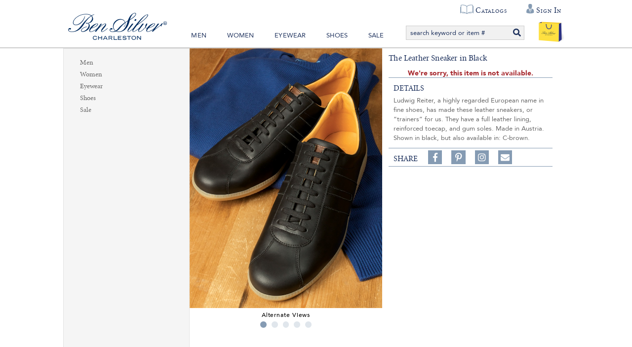

--- FILE ---
content_type: text/html; charset=utf-8
request_url: https://www.bensilver.com/The-Leather-Sneaker-in-Black,35455.html?b=d*6540&s=d&p=1&c=3
body_size: 27617
content:


<!DOCTYPE html>
<html xmlns="http://www.w3.org/1999/xhtml" xmlns:og="http://ogp.me/ns#" lang="en">
<head><!-- BCF Commerce Net Store v4.1 - Server: 4 --><meta charset="utf-8" /><meta http-equiv="X-UA-Compatible" content="IE=edge" /><meta name="viewport" content="width=device-width, initial-scale=1" /><title>
	The Leather Sneaker in Black - The Ben Silver Collection
</title><meta property="og:title" content="The Leather Sneaker in Black" /><meta property="og:description" content="Ludwig Reiter, a highly regarded European name in fine shoes, has made these leather sneakers, or “trainers” for us. They have a full leather lining, reinforced toecap, and gum soles. Made in Austria. Shown in black, but also available in: C-brown." /><meta property="og:type" content="product" /><meta property="og:url" content="https://www.bensilver.com/The-Leather-Sneaker-in-Black,35455.html" /><meta property="og:site_name" content="The Ben Silver Collection" /><meta property="twitter:card" content="summary" /><meta property="twitter:title" content="The Leather Sneaker in Black" /><meta property="twitter:description" content="Ludwig Reiter, a highly regarded European name in fine shoes, has made these leather sneakers, or “trainers” for us. They have a full leather lining, reinforced toecap, and gum soles. Made in Austria. Shown in black, but also available in: C-brown." /><meta property="twitter:image" content="https://cached.bensilver.com/RS/SR/product/89/The-Leather-Sneaker-in-Black_lrs-b_R_2683ed49.jpg" /><meta property="twitter:image:alt" content="The Leather Sneaker in Black" /><meta name="keywords" content="Men&#39;s, men, gentlemen, gentlemen&#39;s, guy, guy&#39;s" /><meta name="description" content="Starting at $237.00. The Leather Sneaker in Black Ludwig Reiter, a highly regarded European name in fine shoes, has made these leather sneakers, or “trainers..." /><meta name="robots" content="index,follow" /><link rel="apple-touch-icon" href="/apple-touch-icon.png" /><link rel="icon" href="/favicon.ico" /><link rel="stylesheet" type="text/css" href="/ClientCSS/CSS.ashx?d=Global.css!8dc34ab2779d89e!n8cD7kPKvmebcr6sGmN_yLhv6zZ9NEG1zGJHue_E8fc%3d" /><link rel="stylesheet" type="text/css" href="/ClientCSS/CSS.ashx?d=DisplayGroup.css!8dc34ab2779d89e!-rcyx3VnIacFuSghor02NqLvD7UtC81hVastUmNHxbE%3d" />
    
    <!--[if lt IE 9]>
        <script src="/JS/html5shiv.js"></script>
        <script src="/JS/respond.js"></script>
    <![endif]-->
    

<script type="text/javascript">
// <![CDATA[
(function(i,s,o,g,r,a,m){i['GoogleAnalyticsObject']=r;i[r]=i[r]||function(){
(i[r].q=i[r].q||[]).push(arguments)},i[r].l=1*new Date();a=s.createElement(o),
m=s.getElementsByTagName(o)[0];a.async=1;a.src=g;m.parentNode.insertBefore(a,m)
})(window,document,'script','//www.google-analytics.com/analytics.js','ga');
ga("create", "UA-19463253-1", {"cookieDomain":".bensilver.com","siteSpeedSampleRate":100});
ga("require", "ec");
ga("set", {"dimension1":"Desktop","dimension5":"RETAIL01","dimension6":"Display Group"});

ga("ec:addPromo", {"name":"Recently Viewed","position":"Page Global Message Bottom"});
ga("ec:addPromo", {"creative":"footer links","name":"Main Footer Utility Links","position":"Footer Utility Links"});
ga("ec:addPromo", {"creative":"Social Media","name":"Social Media Icons","position":"Footer Social Media"});
ga("send", "pageview", {});
ga("send", "timing", {"timingCategory":"Database","timingLabel":"Unspecified","timingValue":12,"timingVar":"Unspecified"});

// ]]>
</script>


<link rel="canonical" href="https://www.bensilver.com/The-Leather-Sneaker-in-Black,35455.html" /></head>
<body>
    
    <form method="post" action="/The-Leather-Sneaker-in-Black,35455.html?b=d%2A6540&amp;s=d&amp;p=1&amp;c=3" onsubmit="javascript:return WebForm_OnSubmit();" id="form1" novalidate="novalidate" class="mac">
<div class="aspNetHidden">
<input type="hidden" name="__EVENTTARGET" id="__EVENTTARGET" value="" />
<input type="hidden" name="__EVENTARGUMENT" id="__EVENTARGUMENT" value="" />
<input type="hidden" name="__VIEWSTATE" id="__VIEWSTATE" value="NVZLKAHtM/EA5umqXVmP0fCaEMJQ86gJrCNMw+jhSBbk0nEMYh2ogB/u1zXvbJsqRiYE2NgsqevJUrZ3640B0eFNCiOUCXtH5MFZGERSzlcFVAEWP3Je+Pkx+rv0k1sdTGmmt2jqLWqD2T8bzZkQ3QtsuBfYlPYDOTuzQ+uBfgL8OmARn8Ej5w3FLwGuJKsfOO3I1MQzS5Zc/G83INJq+PWcx1lO8FW+/AVnFUYYTrqEUIRLIuIJG5KdHM/tCEJDooclnuAiW4SRQhUQypPfhjeLIBYbDifa250ch5s07gUiRTUeXaseTd8iNljosbFVH7+4uXV1Jvo56/e4ewl5TIOWbkJI7TqXQf1Eud8jOylOEWv+tn04uQNIcMcjKaBspa6V0rV4MqjLCO0tZeADFftr7CeOMbC85GuQxSNMrDxK3xyyicDsNpK/CmUg3l+iTq+EjV0ps/nxKYGuq6Qgf+/UVX7m6XhCRuiUToNELmCFCEIPE24+BziOpU+UXaPSThIWXC1jrC1oCP0vGtic1+L3AvuGMIToNvDyYRSjfeFmVVzK8tap5LGpC3nH2+WgNUntedZdVOHeIh/Y6Er0AJ6y6loNTF47PWh5JqZDsuh7s/3QZ9t5+QqLbo+P+9hm6+UKI1w5D4Dah77PBBxJtnryx2stjT6R4Fx4mDN7cUexs1DwEGkgSx4VnpD6q7Siw8ap8+kcIzATIrd/LI6PrM7bwvMdWA/7dNYFzRKu7a3ksFxzxb/ZByIzqQQSLevUfcBziPTT3jClyyxQHggmKeqlJ4NjHJO8gHaDTPQ0+0oXEmtZssGlK8h7PD4VPNMKP5/utbc2xsbp2hMGzqIwobAaQE/4QYkdJxtjaiuwCbaQfqYr9PbIPc3wfnEGpqcUkbTqNAyjuP1BqtWnfHqAd2lSm3PKRCm70ztGpC6ANCjmxch1l9srLMXdzJliXNEpK4gVgKVFexlq2PJ2JI0ZM/vB3jUhbcXgRCbl8xly7AzAU/2A+gqfQwfdqxunnceCxs5UVpYpiqgi5S3ehLUcrf7NmJ7p5Qr6C7yQlZANczkU91HYWmXWDQsvRje0aCgl4UVk3u4Rb9ZiSYH+HNuSbh7H+933mpRltH1fIm/OiluLP7Dh8TpBTSyfEtRKLrLvusleg89l/EdzFZ+Cyyr4VMYDSrhoGF5imQN7EHTehP0VPNpCAbo+cI6Ais3302N7MH+IfdBkS9a/TEDrAga+u+AkYyJR6IvmkZ2XxMuUUx941m7acaU5mrkRgIv8Se80/0tvSOg9Pprg+/+K6KE8ZBXezql6f6HQRViUQrdphMPxPxH+tOMYu/YuvXj7Pmn/0+MKYU5rFc7Sh03K6CgDa5heAFXh3l2mnfC40qexGRutOLcmKGo+eFDNwoYC4hjkeuv9CCLHB1bSTMfIGKe8aFthqqppdLzevGBDVtqcbGGmPW/+tMAVGhdEVOMbEnggbY17cBDBVvq2anCEIXRyR8xmvKK91RkSuNB9FxBweQbwHEWohKHwW0+cHsA3aMctviwYe1tsx9lfY5cmgt92dzPm/GKyqh/LxmFDWiHGGC6h0Pcl679dbYFVHrKjqEL1mrxUj1bGKTbrCX0kigWTz8Ps6hVzHGnPyHn9cAtIVahe895NQYGInojoumtvnqEkaGdtKqzfY291nic/z2nsxRL5RgPL7LL1zoltgtQzw89P4HYNZb1RmiNEE0h6LqxQtyW55BuU8k58VsGc+e4tf0mcsy7+05/L5eSNbHVWaDCQoRDsDiX58EgpjC/kdyFs+5vIuJXKUEbKMkkuJm4dz666REPGZ7LMX4kjp3IwCiq33tf/z3zo1ms0U6nSoIYMKuiPUx2fe/7g+RrddMMkRncH0H/bRvw+m/TErQ1dl1nQQV7BUZyZaNjkPvhUsZogdW60beWwqR4PuJUDagyza0ktpAOx2Rxgp2IaZ2u6ooJHAmbMykTPUP393cuaTmU86VNKYulRsa3bYVDz3SE68Jxc1/f4s6Kw9YSiW4cESP854IgcJBuNNwFixNsxhvFr1/3H92xQrhioY33L8V2gFJ4MoW6VwrYR6La1h7zRmSPu6JqCrT+jNe0jfPH0H9RAZh9hRu7rmSXT9wrYR0pxiRtTwoXdGNUKnQMyZDljKNd8DF3tAG/SNPHnLbDwKGUjBQwolfBz2bpjMuwcmjoRGquM2uIb8NTphuerfZZyi/Pu1LWFjyx6yU2+QTM2FZRNyH740kxL4lqLOB/aR1dtPA+lZBs1QHitos9c535KagS/BNVDFv2Sg5H7nBBbvwp/tzq6S342xfWtSLcStxHbIjR+91jjgwt8yU6GOhlYTEJ86YJ40JlJ9TzgyeUXKHo4G8uPiyEYNXtxjv8IglZSA20+JA6iNGNry6lGCA37NjRYielpOoIZgqS4zedxPE8E7QKD8DOaT7V/tf1NE63Ziq9hD47yMkt3w5UQG/TDH4nsvp6u9hRH8M80ZOu+Vmn3G3UqUTwC1Jel0mcl7+jzZrm2Hewzd2G5Aojxi5EZPyTobkZN5uXGedhZpoEfAFEbQBySEc+DN0U1n89g5BbjETC9usvdTkt5WnaxFkPRPFjSV5j8/PGFy+IAv0VlZ0iqNcEkWZBd+yZsXGAaGTsD0TVmDC52d3ax3P1QlP0TfzfyIzW+S4YyZJqBXsfB8v5aSog2PuIRbdgeuhl+su/kKoVppT8cYbJioLEUTh7phwrydcqid9CJg9Wwic0XVzz7Whcu1pbgSxyZ+9Sq5PAivrCa5oK/z1GByG5ycGXrvEkBIjmPineNy2ivTDeBHTSU9IBm9Pv5TZWuXfkQhvkc0CrUGJwPzC2j9IfJG9Uq/saZ8xG3GwCuj37HMoURvnSHY+cpJxn7Es3S1VTymaPhUmziMeTDytGTLe0eQTnZOuXjAJVqi2UGNl1zksmT3GkCi+uHKrmKM7w5vHKg90SeBpAczRp0ABN8J1DJ9g/QDlIaRk2E7MHIrWEj+8mXR7zxmkTIg4CaFB//7X8OJD+P/bq4IZBFE7f1/2IgXrRIi3dkxyuSJ8v0qaotWvQb/pWVph2rMktGiHgVytlRaTjps2Z9Wa8UWUebcuWWESZczzEq5glzPyoH8DEdJBpjo1rv6RK8wGrROtT4uZVsAUeuY0yYa5B0+JRKBQvmLsHhHZl2OJxhXwSGB16ZMGhubCh3RGNvLH7BFtUULILnZ4YrRtMg8ycJs+jUQRpExzXi4hYH1LQsnO/L/zN1d7MrTvNxKBrMOgUee2rqoOXP9L4DW71955HiIZ1AkbVkXw5Q2uOCrsM9WwLiD3gRXxlFOxJc517vl3aD4z4vS06lQtl9VkcOY5YYG4Z3x17klTd+JLx0e6g937q/UdRTApwxU4MqcxIy/Rz0Ttw9RinfyuM01QGOCPdIAvkj2kXJSaZsyD2CI/DMkIEhYKpcgfI0bYrzbHOfkHdhIZ1AWy7CJWuzDp9x2DSnFcfPC7Sz5VbmZa66EmuB8YQLX/AM6EBozne245HVPCtoEcDr/6t32M5QKNg4O3djmWbtl/X/NrjibbqLNXCKXNjovsJ8qHeqrKwAnDWdVZqtZlx3VgJ7AymVx4wJ8cMldvERwWevr+NwzRpoN/cR8MOMKwqJbVd/ca99GRtRXYsRCMqds6oijDnAl4QrLvTK0szbh++G1hrO8EhMTF69Skngw7DRQSEt7roTIIyNJRMR8PQVu+Ap9Ruodijn8+skrbbe79/d2pDT2tauJbe1K0ZD3n9CNblKdB3u/WXr2BqEuqu8e2SMymkAjKIMwFF9lhLcw6nXXrMMM4LMROr/ViO7snk70p23p9J07ESHvU4/KoNCdxSIzRmGRAILU2pFqLd9Zam9RP+dkv6rIN85Ox5g+vD5D+FUPNSBESUkwIOamRC4N9yW6VkDhaHL8rJBQe0Rl8n8RD8ku3OeU5s/FtFKcpKU4lr6Z7QpQLWrVduhBpIkeSJD6bu4gof510dqi/SYNffZgHGZxlGZWql8PAUgu6qII7YjH3hsor5GXjMx3gzb83Ve/ZWkJRuMrmGf9bEsQclOMcOwm95fJwqIzgQVwVl9j9697SabKA555i2MXEhXjhxkQ1AtvN8QqJQ5RsFTDhc89A2wtv4tWYGIaLVeXuwRH5iZ563psl4QYg3dEYtBOLWUi+wwG++k+Pdatm+6ltuxkv2sS7RgG3pPIlsGh/dt20VV3pdl9MHehON9CK0yetWaB5W0cT2G2QBj8klkWeKkQ+Ta2KZT31aXequuC/3r98oFJ76H0T+8AtI7MXVWiGM8ULsG0WE153gLbTrKBJ1klntkucx2CZT2/004ZnN28nzIpkMyItUZtVgQv/hkIYwq6kVAZWcphsiAvo0fyh1jCu1Ovst1UpZGQ29ETz8Qg89MyjKblt6QY3hVZCGWqQFc76sNXIaV5M5E0oBp6x2naIIxPk2wWKbXzGNVKhHtEPlifzhobidsuHpB87ZDKqUAWMDPEpEVTubHp5IzvekW+Q+amc0uQOXyce6TyH57wT4QzseFB3rR53sqdb1Rx/WQBekgzcoO8wq3MYRY+blI5yHPaEdyu8FWkykUnGXkWCoZcVxqKAggqKeTRqLs57CAVQ6GXmBB1XEZ8Ils4ers3Zk0WdJk+spAQhZjaTwcb7qg1i7w2Rn6thVgZ4MHQgIdXYu5hoxj0zFbK/0Ssab7q1s/IG1SUqUVE5cKRlIN01OQkT5127h/sRqyndavvdvtdUJnXtAJbcclCBjn8Q33FFu1dWH8DwCWBAMkknPEIVaQVbV+/C7+DGlxK7SPqhLu3ae2ez8tdm1eD4gQ3xxsyTHgZHc4iqVuzxz3HPdkbDJ9st82kB8oRqfHkuopXh4rf8RLeYWEf7GcJL8+yvRKvSScC38bapqBranqT5buC5N71X5nebpv+cXS5sr5cztCzKyZBntYU5UsopGix2z8/Kmvo/OHcK6dcBYui7GtKVTlcUqcHdBNE43Pwz85q2PSK834DUZo3f1isCu3heBstfvo5GXIE0j+/AaPxcqHnPDeRTGBzPZrwpGSRY6qnw3em3P98mn5I8mER7dEh+kqgMpksCmZQbl9Q/lPu89G6Nx12Aa/6dMQVu7KvjxOPmAhniCm3WNxn7SyWmVIEimO85mS+8KACDIY6sCog4F0MJErK//vwZ+97qXVHwQYwFhM2+J2QKqz/ETrOeDuA1SJn5C1gGceO4yQnDfRZ3LxTj7n/+/eSJkz4aH9eciaQSegWein37sU4fF1TjNEFp7S/ZXeZA6rDduaHgvh9ITTp6GOANDCl2fTSK8CD1LmoeaQ1fCqtWQH2g1CKjt8u0VRiHuhT1cBbx/5vQcV62s1AHwe6pDUuYu8/L3/dUNqBmVuC7ETJU0S2hGKV480EYa6Vb2M31kws60OIFE2rQIZ7q+zPWc/[base64]/ZJ2GDWNydEutdU31ilR34ivM5zffOMNx+OhjTzJbDtg7nzcQoJ2unOpNy8rp570UA/w1zmUhvvI+EnQPZk1t7+jDwXgEjDIb9Wv0TrkpEw9SVygUs9dOQsj5qGFWHOFodOj33icsil9H/DVR6wTuxKPtIpcZrjw7Fj6qeDXYCu7ig3auyZ1DG1ZLEKJl2pylBMu905xOeuYZO3L9elsz4odhLxvTW7m3QKKNx/O62Z86bqkdkX3sHEngulG3/mwODFI9iR2pvlSWsy/XfuhZFM1l9J3BCCfVpCLGY03SnbwTUgnXA/3mxuT0X3IN/Cx3ekTz4QJ3yeMmwzi2qFFs7q6tlkEeingZbhwse+j4O+oXh3awFvqaJ2a9OTICPkeR45B/Jy0qEBJKNa8+rMn54V0d16VqKZxHkTQqxmvR/1VhpoREvD7GjI/HrjbYS94DGUHFQ5od08ts12uYUkJ1VARF8vxL5sTrpTQFU4XaSKQ0znnZz2qcY90RpWGwPohCvs/q480PM1SLiXTfbEDVJrs3en3iWsnui+aPeNTQ598wzjaed5c8HMgogpehUbqAG81IPtIS30HnxnJ6nl8MQIpbPm8Xb/+I+AIbDkxJ3npbnJBO2Gb+dL+b0AwHXdA5WKfg0oUF4VlYlMGBO0dVFBq43wDhoIPYWOWNzMSZRWOnGQrP81xkNrDLfefSxA3mJi7MBM2m7bNerSHPrkubg3B84TXTkmcZZsphPsfcgEF/uZIyKyFnCLcsU896XL6C4Oo4Vg0ea89lOlr/Sr6i9c7/Nix2rAzJX1NvW+iruzXNVHHKJltWVcMYMA/FIJcjLS2iLZkUaZxAAkV1fhg6VWCaVqSIJ6earyzyt1RbBvwbv0UUVLfOUm1/Kc9XXrmHj1fbg/pUQ/l+kTDj5E9WKp1KWHFoFrZxLi+9/YmPUI8WMU3ndocWEAWUFEr/R75v9uqAd7Rldt1bnLI65KcMsqksQ3DJ0BsfvUw4cpTKcmA1QriJNfRf/34S547fejGaEN5IoVtME+UmC/Jzvc5EX3FPf8PA17DlPKTUsbieEE4bSdHagkkFRxpsfEp2awIP2O33iwmpxPRP0aGtjnNym+YmnMmIAs5PLhVg4fPBY274C85KZmx3g0iUOR0/EGz+zYqMYEHncKwb67bopo+sLfb3ryM0wJ1aNJ+oKofnLFQmRX++AwY4V56ZKj1KSdxBMJ+SUgKflpINJaF0x0JDMeIGdzPeiZf1q3NmZoeQ/tZ/uHhbzqYyh/9skSSU7X+aUS3ccuoEeJGwQPIE8c9YJf1Ycb725CcsXd/HA8N4xEaFJ47yTPQtRzytit8cFC5YeS+rJYyTCVAzYx/0pc6pY0vpVBJLJdaOgQZ2T+OnjqwJaCjv565DYX3ORBLwGVTsc7PATHR3j7kKzRG4CouidliT7zRuGb+xsLk39TbQyR2JiF8wuQen8s13hTdhtmYrbQRyWIvLe3RgaxQ9OJ5+gWove0YxNbKv+k5tu9KzeSWUR/Ed59Sg26ACVDAUSVrcbeEYYSuRUHiBcKS285KceSFWMMYK/givJdIif/OX8vHEuo83a0sAvJZq3EirWpmnJ9efXnzQyaKCDrwsS8f8kUqYcsMpvF8hZyYsOdYWYK656PWbjHFcitKz4ymFa8W51JCherlrb42x4JfKlsb41b3bGHUfxrdxG+9e6Acl/NvDrwMJK6siCHKji30thUx8Do3o99gdCmBKE5NUn5djb14d8Y4xqkZ/2HlEIoLk2t031zp/+f2iuc9WKKmKl9lJT8bcfDHX+JXWvhgBFGi3brOoZeCG2I0S17PtBFnO77A8j7gLYc+1WGh9DYHPYIA0tWVrfBeuiCSkH3prAsIiQOX93PeE6FkIpe3Qh2M6IY4jn/xbfPFYdAaZvjZ6TtkQ2eBxbLYj086YIEDAKZP4fBLVIxB3sgaFScVUU52uTBvAQ+SZ7oGlx3x+M7XoLYUs5/AVVkPSRX85LrrJ7sHorIqsxJIVyf/YLkzGK/zG6uR4XXF5RqZ1FxhwTtCHupUyGvp+6R4Lv9eo0lGtXyDoa4QQsJ9eEuwYNf0TRVO8gMu7OQRtEkDbY5Ffs2C9gA+40gziDdfUT+RIXhyolRhlTlD+KAAGY9aMQYKRD/Odx5vmpUy0p/chy0DiuE5+W1Gy8dTTADgq00pOfO4IvuJr5y9uC06NAXHzILJG60LQaoau/2vooOx0rRE+iIYJlg9yzUG7YP0EbBj1FG/Ax3TA4BR3BZnEFwWAyUgU2sIysRnNlAGIxWAQanPCD5rUxNZuG4SnC3eTckCgf+/Rw94Dn1np/B4ZAGpRusJGeHddKa6oymW1GZL9y85izvENYeK4z0XjMoiONVshCDs5fOlWp76/H5f393G54EiGA2f5CugGVpS1ndvqLO/x/KjqWiOHsQd7BOaLGGKpOSG7BKostTnr9K0AcLoDU0icLsjaq0OmRF7WXWu68raSe2AXGZWk2YP+zngqeaBmoG5A6pVNd1qiTrYCRvdtl8AfAbnw1mf2U1UvwQMNEzWYjW/Q34+cyasVEw5+LoDe2Gm0RAyN8GgL6SqPvr1PqLzgRJYZAFvx4LgstJOHa6lCxFXjng3MaJYuV8rbDvqALkzAU4YD9htZyS0/nkc0CgUVw1VQn8+JNFDo489YaKcLDhc8vt8GKnlueJLqadS+S1FK+RQ4e63R/A3sDmgB65rSU3xlgVVv26le+3xVA3ghvsucJyyr/bCNHYFTmjJecwMFM/m8XDGp+DILGn03tlLTl+1fPjciwz0u/[base64]/tcC0bkXWvYBP7ZX321WK4SolpHyOr8pSAaZqyJqdG9oceMPoAIahY3y/uJ9FZD+5U7UPi40/hE0tU+tTA1emGVkYoIwP6tdVzfo0Qy4VkaPZVpQivN2c4WGcg8KWs70gch2/1R+7psNU4OQI6E5/GGvXDELqRBpnMA6XabzTr1x+6pX9XGFSEOJH9/qmv6xk/pSTXTR/0L7IXRgzsQ/kBYRHjFqTQNmKuDQZNcva3lzleP5ADPUESnkKl606VdzhAObhV8NWFSUd8CJjPr45v2frjxYhRY8EUKV/WfzSjTv77VUQJcqMHFfO0GCtRk/Pr5aCg=" />
</div>

<script type="text/javascript">
//<![CDATA[
var theForm = document.forms['form1'];
if (!theForm) {
    theForm = document.form1;
}
function __doPostBack(eventTarget, eventArgument) {
    if (!theForm.onsubmit || (theForm.onsubmit() != false)) {
        theForm.__EVENTTARGET.value = eventTarget;
        theForm.__EVENTARGUMENT.value = eventArgument;
        theForm.submit();
    }
}
//]]>
</script>



<script type="text/javascript">
//<![CDATA[
if (!Global) var Global = {}; Global.variables = {"debugMode":false,"enableSslOnly":true,"production":true,"siteName":"www.bensilver.com","siteNameSsl":"www.bensilver.com","siteNameStatic":"www.bensilver.com","siteNameStaticSsl":"www.bensilver.com"};//]]>
</script>

<script src="/ScriptResource.axd?d=[base64]" type="text/javascript"></script>
<script src="JS/JS.ashx?d=DisplayGroup.js%2cListRefinementFilter.js!8d8b7cf0d6362ce%2c8d830010a751a0e!xk7mU6esxAPuV838TyoeVS-rytK545f29R5obGq0UU0%3d" type="text/javascript"></script>
<script type="text/javascript">
//<![CDATA[
function WebForm_OnSubmit() {
;
return true;
}
//]]>
</script>

<div class="aspNetHidden">

	<input type="hidden" name="__VIEWSTATEGENERATOR" id="__VIEWSTATEGENERATOR" value="9F43F5EE" />
	<input type="hidden" name="__EVENTVALIDATION" id="__EVENTVALIDATION" value="+jRdYV4k089jBVArkqwBnHx7KLDhx193YyX9vJOb2d536lyREMK77wZ0s2N76WDP6kF9MA/035oAorobwlZRO+DjarKQ5UUsWmJNAjqidK7S0mNAa0sSZofchr4norx6as7yjp7D/6nN8PAeWcc7B4oTCRS+O+/Qzwmqwbb6F8I=" />
</div>
        <script type="text/javascript">
//<![CDATA[
Sys.WebForms.PageRequestManager._initialize('ctl00$ctl00$masterScriptManager', 'form1', ['tctl00$ctl00$ucHeader$upHeaderButtons','ucHeader_upHeaderButtons','tctl00$ctl00$ucGlobalMessage$upPageMessage','ucGlobalMessage_upPageMessage','tctl00$ctl00$ucGlobalMessage$upValidationSummary','ucGlobalMessage_upValidationSummary','tctl00$ctl00$cph$cph$upPrimary','cph_cph_upPrimary','tctl00$ctl00$cph$cph$upDialogs','cph_cph_upDialogs','tctl00$ctl00$upUa','upUa','tctl00$ctl00$cph$ucDcBoxCampaignGlobalMessageBottom$ucDC$up','cph_ucDcBoxCampaignGlobalMessageBottom_ucDC_up'], ['ctl00$ctl00$cph$ucDcBoxCampaignGlobalMessageBottom$ucDC$cmdDcBoxCampaign','cph_ucDcBoxCampaignGlobalMessageBottom_ucDC_cmdDcBoxCampaign'], [], 33, 'ctl00$ctl00');
//]]>
</script>

        
        <div id="pnlMain" class="ch ch99">
	
            <div class="page-dcbox-globalmessage-div">
                
        <div id="ucDcBoxCampaignGlobalMessage_ucDC_pnlDcCampaignNormal" class="dcbox dc dcbox_227" style="display:none;">
		
	</div>
    

                    
            </div>            
            
            <div id="pnlWS">
		
            
                



<div class="header-wrapper-div">

    

    <header>
        
     
        
        
        <div class="top-quicklinks-div">
            <ul class="top-quicklinks-ul">
                <li class="top-quicklinks-li top-chat-li">
                    
         
                </li>
                <li class="top-quicklinks-li top-catalog-li">
                    <a href="https://www.bensilver.com/onlinecatalogs.dlp">Catalogs</a>
                </li>     
                
                
                        
                        <li class="top-quicklinks-li top-account-li header-accountbutton-li header-accountbutton-li-signedout dropdown">
                            <a href="https://www.bensilver.com/SSL/Login.aspx" class="dropdown-toggle" data-toggle="dropdown" data-hover="dropdown">
                                <span class="header-accountname-span">Sign In</span>
                            </a>
                            <ul class="dropdown-menu dropdown-menu-right" role="menu">
                                <li><a role="menuitem" href="https://www.bensilver.com/SSL/Login.aspx">Sign In or Register</a></li>
                                <li><a role="menuitem" href="https://www.bensilver.com/SSL/Account/ShopperAccount.aspx">Your Account</a></li>
                            </ul>
                        </li>
                                                                
            </ul>
        </div>
        <div class="header-buttonbar-div">
            

            


            <div id="ucHeader_upHeaderButtons">
			
                   <div class="header-dcbox-center-sm-div"> 
                        
        <div id="ucHeader_ucDcBoxCampaignGlobalHeaderCenterSM_pnlDcCampaignNormal" class="dcbox dc dcbox_135" style="display:none;">
				
			</div>
    

                   </div>

                    <!--this is where the SM+ search div was originally located-->
                    <!-- XS header buttons with centered logo -->
                    <div class="header-buttons-div">                     
                        <ul class="header-buttonslist-ul header-buttonslistxsonly-ul">
                            
                                <li class="header-menubutton-li" onclick="Global.MainNavBar.toggleMenu(this)">
                                    <a href="#" data-toggle="collapse" data-target=".header-menubar-div">
                                            
                                          
                                        <div class="menu-transform-div" onclick="Global.MainNavBar.myFunction(this)">
                                            <div class="menu-bar1"></div>
                                            <div class="menu-bar2"></div>
                                            <div class="menu-bar3"></div>
                                            <div class="menu-bar4"></div>
                                        </div>                           
                                    </a>
                                </li>
                              
                            
                           
                                    
                                    <li class="header-accountbutton-li header-accountbutton-li-signedout dropdown">
                                        <a href="https://www.bensilver.com/SSL/Login.aspx" class="dropdown-toggle" data-toggle="dropdown" data-hover="dropdown">
                                            <i class="fas fa-user-tie"></i><span class="header-accountname-span">Sign In</span>
                                        </a>
                                        <ul class="dropdown-menu dropdown-menu-right" role="menu">
                                            <li><a role="menuitem" href="https://www.bensilver.com/SSL/Login.aspx">Sign In or Register</a></li>
                                            <li><a role="menuitem" href="https://www.bensilver.com/SSL/Account/ShopperAccount.aspx">Your Account</a></li>
                                        </ul>
                                    </li>
                                   
                                            
                        </ul>

                        <div class="header-logobuttonxs-div">
                            <span class="header-logobutton-li">
                                <a href="/" class="header-logoshort-a">
                                    <img src="/ClientAssets/Images/Logo_Ben_Silver_Corp.svg" alt="Ben Silver Collection | Charleston" class="header-logoshort-img" />                                
                                </a>                               
                            </span>
                        </div> 
                        
                        
                        <nav class="navbar-list">
                            <ul>
                                <li><a href="https://www.bensilver.com/Ben-Silver-Clothing-For-Men.html" class="navbar-nab-link">Men</a></li>
                                <li><a href="https://www.bensilver.com/Ben-Silver-Clothing-For-Women.html" class="navbar-nab-link">Women</a></li>
                                <li><a href="https://www.bensilver.com/Ben-Silver-Classic-Eyewear.html" class="navbar-nab-link">Eyewear</a></li>
                                <li><a href="https://www.bensilver.com/Ben-Silver-Shoe-Collection.html" class="navbar-nab-link">Shoes</a></li>
                                <li><a href="https://www.bensilver.com/Ben-Silver-Warehouse-Sale.html" class="navbar-nab-link">Sale</a></li>
                            </ul>
                        </nav>
                        
                        <ul class="header-buttonslist-ul">
                            <li class="header-searchbutton-li ">
                                <a href="#" data-toggle="collapse" data-target=".header-searchbar-div">
                                    <span class="glyphicon glyphicon-search"></span>
                                    
                                        
                                </a>
                            </li> 

                            
                                    <li class="header-cartbutton-li header-cartbutton-li-empty">
                                        
                                        <a href="https://www.bensilver.com/SSL/ShoppingCart.aspx" data-toggle="tooltip" data-container="body" data-placement="bottom" title="No items in Shopping Cart">
                                            <span class="nonglyphicon-shopping-cart"><img src="/ClientAssets/Images/Shopping_Bag_Ben_Silver_Corp.svg"/></span><span class="header-cartcount-span">0</span>
                                        </a>
                                    </li>
                                
                        </ul>
                        
                        <div class="header-searchbar-div header-searchbar-on visible-md visible-lg collapse ">
                            <div class="search-div input-group">
                                <input type="search" class="search-input form-control typeahead" placeholder="search keyword or item #" maxlength="500" data-blankmessage="Please provide a search term." />
                                <span class="input-group-btn">
                                    <button class="search-button btn btn-primary"><i class="fa fa-search"></i></button>
                                </span>
                            </div>
                        </div>        

                    </div>
                
		</div>
        </div>
        
        
        <div class="header-searchbar-div hidden-md hidden-lg collapse">
            <div class="search-div input-group">
                <input type="search" class="search-input form-control typeahead" placeholder="search keyword or item #" maxlength="500" data-blankmessage="Please provide a search term." />
                <span class="input-group-btn">
                    <button class="search-button btn btn-primary"><i class="fa fa-search"></i></button>
                </span>
            </div>
        </div>     

        
       <div id="ucHeader_pnlSecondaryNav" class="header-secondarynav-div">
			
            
        <div id="ucHeader_DcBoxCampaignGlobalHeaderSubSecondayNav_pnlDcCampaignNormal" class="dcbox dc dcbox_193" style="display:none;">
				
			</div>
    

        
		</div>
    </header>
    
    
    
   <div class="header-menubar-div collapse hidden-md hidden-lg">
       <!--  MD+ ONLY - Logo -->
           <div class="header-logo-div">
                <a href="/" class="header-logo-a">
                    <img src="/ClientAssets/Images/Logo_Ben_Silver_Corp.svg" alt="Ben Silver" class="header-logo-img" />
                </a>
            </div>
        
        <!--  XS and SM - Nav Menu Bar-->
        <nav class="navbar navbar-default" role="navigation">
            <div class="container-fluid">
                <div id="ucHeader_ucMenuRootBootstrap_pnlControl" class="mrb-control-div">
			
    
            <ul class="nav navbar-nav">
              
        <li class="dropdown"><a href="https://www.bensilver.com/Ben-Silver-Clothing-For-Men.html" class="dropdown-toggle" data-toggle="dropdown" data-hover="dropdown">Men</a><ul class="dropdown-menu" role="menu"><li class="submenu-viewall"><a href="https://www.bensilver.com/Ben-Silver-Clothing-For-Men.html">View Men</a></li><li class="dropdown-submenu"><a href="https://www.bensilver.com/Tailored-Clothing.html" class="dropdown-toggle" data-toggle="dropdown" data-hover="dropdown">Tailored Clothing</a><ul class="dropdown-menu" role="menu"><li class="submenu-viewall"><a href="https://www.bensilver.com/Tailored-Clothing.html">View Tailored Clothing</a></li><li><a href="https://www.bensilver.com/Sport-Coats.html">Sport Coats</a></li><li><a href="https://www.bensilver.com/Blazers.html">Blazers</a></li><li><a href="https://www.bensilver.com/Suits.html">Suits</a></li><li><a href="https://www.bensilver.com/Waistcoats.html">Waistcoats</a></li></ul></li><li class="dropdown-submenu"><a href="https://www.bensilver.com/Fine-Shirtings.html" class="dropdown-toggle" data-toggle="dropdown" data-hover="dropdown">Fine Shirtings</a><ul class="dropdown-menu" role="menu"><li class="submenu-viewall"><a href="https://www.bensilver.com/Fine-Shirtings.html">View Fine Shirtings</a></li><li><a href="https://www.bensilver.com/Ben-Silver-Basics.html">Ben Silver Basics</a></li><li><a href="https://www.bensilver.com/Button-Down-Collar.html">Button Down Collar</a></li><li><a href="https://www.bensilver.com/Spread-Collar-Shirts.html">Spread Collar</a></li><li><a href="https://www.bensilver.com/Kelly-Collar-Shirts.html">Kelly Collar</a></li><li><a href="https://www.bensilver.com/Cutaway-Collar-Shirts.html">Cutaway Collar</a></li><li><a href="https://www.bensilver.com/Trim-Fit.html">Trim Fit</a></li><li><a href="https://www.bensilver.com/Formal-Shirts.html">Formal Shirts</a></li><li><a href="https://www.bensilver.com/Sport-Shirts.html">Sport Shirts</a></li><li><a href="https://www.bensilver.com/Charleston-Shirts.html">Charleston Shirts</a></li></ul></li><li class="dropdown-submenu"><a href="https://www.bensilver.com/Fine-Neckwear.html" class="dropdown-toggle" data-toggle="dropdown" data-hover="dropdown">Fine Neckwear</a><ul class="dropdown-menu" role="menu"><li class="submenu-viewall"><a href="https://www.bensilver.com/Fine-Neckwear.html">View Fine Neckwear</a></li><li><a href="https://www.bensilver.com/Entire-Fall-2025-Collection.html">Entire Fall 2025 Collection</a></li><li><a href="https://www.bensilver.com/Entire-Spring-2025-Collection.html">Entire Spring 2025 Collection</a></li><li><a href="https://www.bensilver.com/The-Ben-Silver-Collection.html">The Ben Silver Collection</a></li><li><a href="https://www.bensilver.com/Bow-Tie-Collection.html">Bow Tie Collection</a></li><li><a href="https://www.bensilver.com/Authentic-Regimental.html">Authentic Regimental</a></li></ul></li><li><a href="https://www.bensilver.com/Trousers.html">Trousers</a></li><li><a href="https://www.bensilver.com/Sweaters.html">Sweaters</a></li><li class="dropdown-submenu"><a href="https://www.bensilver.com/Socks.html" class="dropdown-toggle" data-toggle="dropdown" data-hover="dropdown">Socks</a><ul class="dropdown-menu" role="menu"><li class="submenu-viewall"><a href="https://www.bensilver.com/Socks.html">View Socks</a></li><li><a href="https://www.bensilver.com/-Bio-Luxury-Socks.html">&quot;Bio Luxury&quot; Dress Socks</a></li><li><a href="https://www.bensilver.com/Cotton-Dress-Socks.html">Cotton Dress Socks</a></li><li><a href="https://www.bensilver.com/Wool-Dress-Socks.html">Wool Dress Socks</a></li><li><a href="https://www.bensilver.com/Argyles.html">Argyle Socks</a></li><li><a href="https://www.bensilver.com/Sport-Socks.html">Sport Socks</a></li><li><a href="https://www.bensilver.com/Travel-Socks.html">Travel Socks</a></li></ul></li><li class="dropdown-submenu"><a href="https://www.bensilver.com/Accessories-and-Furnishings.html" class="dropdown-toggle" data-toggle="dropdown" data-hover="dropdown">Accessories &amp; Furnishings</a><ul class="dropdown-menu" role="menu"><li class="submenu-viewall"><a href="https://www.bensilver.com/Accessories-and-Furnishings.html">View Accessories &amp; Furnishings</a></li><li><a href="https://www.bensilver.com/Belts-and-Braces.html">Belts &amp; Braces</a></li><li><a href="https://www.bensilver.com/Pocket-Squares.html">Pocket Squares</a></li><li><a href="https://www.bensilver.com/Fine-Leather-Goods.html">Fine Leather Goods</a></li><li><a href="https://www.bensilver.com/Wristwatches.html">Wristwatches</a></li><li><a href="https://www.bensilver.com/Sterling-Silver-Accessories.html">Sterling Silver Accessories</a></li></ul></li><li class="dropdown-submenu"><a href="https://www.bensilver.com/Cufflink-Collection.html" class="dropdown-toggle" data-toggle="dropdown" data-hover="dropdown">Cufflink Collection</a><ul class="dropdown-menu" role="menu"><li class="submenu-viewall"><a href="https://www.bensilver.com/Cufflink-Collection.html">View Cufflink Collection</a></li><li><a href="https://www.bensilver.com/Ben-Silver-Collection-Cufflinks.html">Ben Silver Collection Cufflinks</a></li></ul></li><li class="dropdown-submenu"><a href="https://www.bensilver.com/Weekend-Wear.html" class="dropdown-toggle" data-toggle="dropdown" data-hover="dropdown">Weekend Wear</a><ul class="dropdown-menu" role="menu"><li class="submenu-viewall"><a href="https://www.bensilver.com/Weekend-Wear.html">View Weekend Wear</a></li><li><a href="https://www.bensilver.com/Weekend-Jackets.html">Weekend Jackets</a></li><li><a href="https://www.bensilver.com/Weekend-Sport-Shirts.html">Sport Shirts</a></li><li><a href="https://www.bensilver.com/Ben-Silver-Polo.html">Ben Silver Polos</a></li><li><a href="https://www.bensilver.com/Pants.html">Pants</a></li><li><a href="https://www.bensilver.com/Shorts.html">Shorts</a></li><li><a href="https://www.bensilver.com/The-Charleston-Sweatshirt.html">The Charleston Sweatshirt</a></li></ul></li><li><a href="https://www.bensilver.com/Summer-Swimwear.html">Swimwear</a></li><li class="dropdown-submenu"><a href="https://www.bensilver.com/Outerwear.html" class="dropdown-toggle" data-toggle="dropdown" data-hover="dropdown">Outerwear</a><ul class="dropdown-menu" role="menu"><li class="submenu-viewall"><a href="https://www.bensilver.com/Outerwear.html">View Outerwear</a></li><li><a href="https://www.bensilver.com/Weekend-Coats-and-Jackets.html">Weekend Coats &amp; Jackets</a></li><li><a href="https://www.bensilver.com/Hats.html">Hats</a></li><li><a href="https://www.bensilver.com/Raincoats-and-Accessories.html">Raincoats &amp; Accessories</a></li><li><a href="https://www.bensilver.com/Overcoats.html">Overcoats</a></li><li><a href="https://www.bensilver.com/Gloves.html">Gloves</a></li><li><a href="https://www.bensilver.com/Scarves.html">Scarves</a></li></ul></li><li class="dropdown-submenu"><a href="https://www.bensilver.com/At-Home.html" class="dropdown-toggle" data-toggle="dropdown" data-hover="dropdown">At Home</a><ul class="dropdown-menu" role="menu"><li class="submenu-viewall"><a href="https://www.bensilver.com/At-Home.html">View At Home</a></li><li><a href="https://www.bensilver.com/Pajamas-and-Robes.html">PJs and Robes</a></li><li><a href="https://www.bensilver.com/Slippers.html">Slippers</a></li><li><a href="https://www.bensilver.com/Undergarments.html">Undergarments</a></li></ul></li><li class="dropdown-submenu"><a href="https://www.bensilver.com/Toiletries.html" class="dropdown-toggle" data-toggle="dropdown" data-hover="dropdown">Geo. F. Trumper Toiletries</a><ul class="dropdown-menu" role="menu"><li class="submenu-viewall"><a href="https://www.bensilver.com/Toiletries.html">View Geo. F. Trumper Toiletries</a></li><li><a href="https://www.bensilver.com/Shaving.html">Shaving</a></li><li><a href="https://www.bensilver.com/Colognes.html">Colognes</a></li><li><a href="https://www.bensilver.com/Body-and-Face-Care.html">Body &amp; Face Care</a></li><li><a href="https://www.bensilver.com/Gifts.html">Gifts</a></li><li><a href="https://www.bensilver.com/Travel.html">Travel</a></li><li><a href="https://www.bensilver.com/Shop-by-Fragrance.html">Shop by Fragrance</a></li></ul></li><li class="dropdown-submenu"><a href="https://www.bensilver.com/Formal-Wear.html" class="dropdown-toggle" data-toggle="dropdown" data-hover="dropdown">Formal Wear</a><ul class="dropdown-menu" role="menu"><li class="submenu-viewall"><a href="https://www.bensilver.com/Formal-Wear.html">View Formal Wear</a></li><li><a href="https://www.bensilver.com/Formal-Apparel.html">Formal Apparel</a></li><li><a href="https://www.bensilver.com/Cummerbund-and-Bow-Tie-Sets.html">Cummerbund &amp; Bow Tie Sets</a></li><li><a href="https://www.bensilver.com/Formal-Shoes-and-Socks.html">Shoes &amp; Socks</a></li><li><a href="https://www.bensilver.com/Formal-Cufflinks-and-Studs.html">Cufflinks &amp; Studs</a></li><li><a href="https://www.bensilver.com/Formal-Accessories.html">Accessories</a></li></ul></li><li><a href="https://www.bensilver.com/Ben-Silver-Leather-Goods.html">Leather Goods</a></li><li><a href="https://www.bensilver.com/Classic-Watches.html">Watches</a></li></ul></li>      
        <li class="dropdown"><a href="https://www.bensilver.com/Ben-Silver-Clothing-For-Women.html" class="dropdown-toggle" data-toggle="dropdown" data-hover="dropdown">Women</a><ul class="dropdown-menu" role="menu"><li class="submenu-viewall"><a href="https://www.bensilver.com/Ben-Silver-Clothing-For-Women.html">View Women</a></li><li class="dropdown-submenu"><a href="https://www.bensilver.com/Fall-2025-Collection.html" class="dropdown-toggle" data-toggle="dropdown" data-hover="dropdown">Fall 2025 Collection</a><ul class="dropdown-menu" role="menu"><li class="submenu-viewall"><a href="https://www.bensilver.com/Fall-2025-Collection.html">View Fall 2025 Collection</a></li><li><a href="https://www.bensilver.com/Ladies-Clothing-Fall.html">Ladies Clothing</a></li><li><a href="https://www.bensilver.com/Ladies-Jewelry-and-Accessories-Fall.html">Ladies Jewelry and Accessories</a></li><li><a href="https://www.bensilver.com/Ladies-Shoes-Fall.html">Ladies Shoes</a></li></ul></li><li class="dropdown-submenu"><a href="https://www.bensilver.com/Spring-2025-Collection.html" class="dropdown-toggle" data-toggle="dropdown" data-hover="dropdown">Spring 2025 Collection</a><ul class="dropdown-menu" role="menu"><li class="submenu-viewall"><a href="https://www.bensilver.com/Spring-2025-Collection.html">View Spring 2025 Collection</a></li><li><a href="https://www.bensilver.com/Ladies-Clothing-Spring.html">Ladies Clothing</a></li><li><a href="https://www.bensilver.com/Ladies-Jewelry-and-Accessories-Spring.html">Ladies Jewelry and Accessories</a></li><li><a href="https://www.bensilver.com/Ladies-Shoes-Spring.html">Ladies Shoes</a></li></ul></li><li><a href="https://www.bensilver.com/Womens-Dresses.html">Dresses</a></li><li><a href="https://www.bensilver.com/Womens-Shirts.html">Shirts</a></li><li><a href="https://www.bensilver.com/Suits-and-Jackets.html">Suits &amp; Jackets</a></li><li><a href="https://www.bensilver.com/Womens-Pants-and-Skirts.html">Pants &amp; Skirts</a></li><li><a href="https://www.bensilver.com/Womens-Sweaters.html">Sweaters</a></li><li class="dropdown-submenu"><a href="https://www.bensilver.com/Womens-Outerwear.html" class="dropdown-toggle" data-toggle="dropdown" data-hover="dropdown">Outerwear &amp; Accessories</a><ul class="dropdown-menu" role="menu"><li class="submenu-viewall"><a href="https://www.bensilver.com/Womens-Outerwear.html">View Outerwear &amp; Accessories</a></li><li><a href="https://www.bensilver.com/Coats-and-Wraps.html">Coats</a></li><li><a href="https://www.bensilver.com/Ladies-Hats.html">Ladies Hats</a></li><li><a href="https://www.bensilver.com/Wraps-Scarves-and-Gloves.html">Wraps, Scarves, &amp; Gloves</a></li><li><a href="https://www.bensilver.com/Ladies-Handbags.html">Handbags</a></li><li><a href="https://www.bensilver.com/Umbrellas.html">Umbrellas</a></li></ul></li><li class="dropdown-submenu"><a href="https://www.bensilver.com/Jewelry-and-Accessories.html" class="dropdown-toggle" data-toggle="dropdown" data-hover="dropdown">Jewelry</a><ul class="dropdown-menu" role="menu"><li class="submenu-viewall"><a href="https://www.bensilver.com/Jewelry-and-Accessories.html">View Jewelry</a></li><li><a href="https://www.bensilver.com/New-Designs.html">New Designs</a></li><li><a href="https://www.bensilver.com/Patricia-von-Musulin.html">Patricia von Musulin</a></li></ul></li><li><a href="https://www.bensilver.com/Womens-At-Home-Wear.html">At Home</a></li><li><a href="https://www.bensilver.com/Womens-Shoes.html">Shoes</a></li><li><a href="https://www.bensilver.com/Ben-Silver-Memento.html">Ben Silver Mementos</a></li></ul></li>      
        <li class="dropdown"><a href="https://www.bensilver.com/Ben-Silver-Classic-Eyewear.html" class="dropdown-toggle" data-toggle="dropdown" data-hover="dropdown">Eyewear</a><ul class="dropdown-menu" role="menu"><li class="submenu-viewall"><a href="https://www.bensilver.com/Ben-Silver-Classic-Eyewear.html">View Eyewear</a></li><li><a href="https://www.bensilver.com/View-All-Eyewear.html">View All Eyewear</a></li><li><a href="https://www.bensilver.com/The-Pantheon-Shape.html">The Pantheon Shape</a></li><li><a href="https://www.bensilver.com/The-P3-Shape.html">The P3 Shape</a></li><li><a href="https://www.bensilver.com/Vintage-Metal-Frames.html">Vintage Metal Frames</a></li><li><a href="https://www.bensilver.com/Round-Frames.html">Round Frames</a></li><li><a href="https://www.bensilver.com/Oval-Frames.html">Oval Frames</a></li><li><a href="https://www.bensilver.com/Rectangular-Frames.html">Rectangular Frames</a></li><li><a href="https://www.bensilver.com/Square-Frames.html">Square Frames</a></li><li><a href="https://www.bensilver.com/Bold-Frames.html">Bold Frames</a></li><li><a href="https://www.bensilver.com/Wissing-Frames.html">Wissing Frames</a></li><li><a href="https://www.bensilver.com/Readers.html">Readers</a></li><li><a href="https://www.bensilver.com/Sunglasses.html">Sunglasses</a></li><li><a href="https://www.bensilver.com/Eyewear-Accessories.html">Accessories</a></li></ul></li>      
        <li class="dropdown"><a href="https://www.bensilver.com/Ben-Silver-Shoe-Collection.html" class="dropdown-toggle" data-toggle="dropdown" data-hover="dropdown">Shoes</a><ul class="dropdown-menu" role="menu"><li class="submenu-viewall"><a href="https://www.bensilver.com/Ben-Silver-Shoe-Collection.html">View Shoes</a></li><li class="dropdown-submenu"><a href="https://www.bensilver.com/Shop-by-Brand.html" class="dropdown-toggle" data-toggle="dropdown" data-hover="dropdown">Our Brands</a><ul class="dropdown-menu" role="menu"><li class="submenu-viewall"><a href="https://www.bensilver.com/Shop-by-Brand.html">View Our Brands</a></li><li><a href="https://www.bensilver.com/Crockett-and-Jones-Shoes.html">Crockett and Jones Shoes</a></li><li><a href="https://www.bensilver.com/Zelli-Shoes.html">Zelli Shoes</a></li><li><a href="https://www.bensilver.com/Ludwig-Reiter.html">Ludwig Reiter</a></li><li><a href="https://www.bensilver.com/Draper-Slippers.html">Draper Slippers</a></li></ul></li><li class="dropdown-submenu"><a href="https://www.bensilver.com/Shoe-Styles.html" class="dropdown-toggle" data-toggle="dropdown" data-hover="dropdown">Shoe Styles</a><ul class="dropdown-menu" role="menu"><li class="submenu-viewall"><a href="https://www.bensilver.com/Shoe-Styles.html">View Shoe Styles</a></li><li><a href="https://www.bensilver.com/Oxford-Shoes.html">Oxford Shoes</a></li><li><a href="https://www.bensilver.com/Cap-Toe-Shoes.html">Cap Toe Shoes</a></li><li><a href="https://www.bensilver.com/Brogues-and-Semi-Brogues.html">Brogue &amp; Semi-Brogue Shoes</a></li><li><a href="https://www.bensilver.com/Wingtip-Shoes.html">Wingtip Shoes</a></li><li><a href="https://www.bensilver.com/Saddle-Shoes.html">Saddle Shoes</a></li><li><a href="https://www.bensilver.com/Blucher-Derby-Shoes.html">Blucher (Derby) Shoes</a></li><li><a href="https://www.bensilver.com/Loafers-and-Slip-Ons.html">Loafers and Slip Ons</a></li><li><a href="https://www.bensilver.com/Monk-Straps.html">Monk Straps</a></li><li><a href="https://www.bensilver.com/Boots.html">Boots</a></li><li><a href="https://www.bensilver.com/Casual-and-Performance-Shoes.html">Casual and Performance Shoes</a></li><li><a href="https://www.bensilver.com/The-Finest-Slippers.html">Slippers</a></li></ul></li><li class="dropdown-submenu"><a href="https://www.bensilver.com/Shoe-Materials.html" class="dropdown-toggle" data-toggle="dropdown" data-hover="dropdown">Shoe Materials</a><ul class="dropdown-menu" role="menu"><li class="submenu-viewall"><a href="https://www.bensilver.com/Shoe-Materials.html">View Shoe Materials</a></li><li><a href="https://www.bensilver.com/Calfskin-Leather.html">Calfskin Leather</a></li><li><a href="https://www.bensilver.com/Cordovan-Leather.html">Cordovan Leather</a></li><li><a href="https://www.bensilver.com/Exotic-Leathers.html">Exotic Leathers</a></li><li><a href="https://www.bensilver.com/Patent-Leather.html">Patent Leather</a></li><li><a href="https://www.bensilver.com/Suede-and-Nubuck.html">Suede and Nubuck</a></li></ul></li><li class="dropdown-submenu"><a href="https://www.bensilver.com/Shoe-Colors.html" class="dropdown-toggle" data-toggle="dropdown" data-hover="dropdown">Shoe Colors</a><ul class="dropdown-menu" role="menu"><li class="submenu-viewall"><a href="https://www.bensilver.com/Shoe-Colors.html">View Shoe Colors</a></li><li><a href="https://www.bensilver.com/Black-Shoes.html">Black Shoes</a></li><li><a href="https://www.bensilver.com/Brown-Shoes.html">Brown Shoes</a></li><li><a href="https://www.bensilver.com/Burgundy-Shoes.html">Burgundy Shoes</a></li><li><a href="https://www.bensilver.com/Tan-Shoes.html">Tan Shoes</a></li><li><a href="https://www.bensilver.com/White-Shoes.html">White Shoes</a></li><li><a href="https://www.bensilver.com/Assorted-Colors.html">Assorted Colors</a></li></ul></li><li class="dropdown-submenu"><a href="https://www.bensilver.com/Shop-by-Season.html" class="dropdown-toggle" data-toggle="dropdown" data-hover="dropdown">Shop by Season</a><ul class="dropdown-menu" role="menu"><li class="submenu-viewall"><a href="https://www.bensilver.com/Shop-by-Season.html">View Shop by Season</a></li><li><a href="https://www.bensilver.com/All-Season-Shoes.html">All Season Shoes</a></li><li><a href="https://www.bensilver.com/Fall-and-Winter-Shoes.html">Fall and Winter Shoes</a></li><li><a href="https://www.bensilver.com/Spring-and-Summer-Shoes.html">Spring and Summer Shoes</a></li></ul></li><li><a href="https://www.bensilver.com/Shoe-Care-and-Accessories.html">Shoe Care and Accessories</a></li><li><a href="https://www.bensilver.com/View-all-shoes.html">View all shoes</a></li></ul></li>      
        <li class="dropdown"><a href="https://www.bensilver.com/Ben-Silver-Warehouse-Sale.html" class="dropdown-toggle" data-toggle="dropdown" data-hover="dropdown">Sale</a><ul class="dropdown-menu" role="menu"><li class="submenu-viewall"><a href="https://www.bensilver.com/Ben-Silver-Warehouse-Sale.html">View Sale</a></li><li class="dropdown-submenu"><a href="https://www.bensilver.com/Ben-Silver-Mens-Sale.html" class="dropdown-toggle" data-toggle="dropdown" data-hover="dropdown">Men&#39;s Sale</a><ul class="dropdown-menu" role="menu"><li class="submenu-viewall"><a href="https://www.bensilver.com/Ben-Silver-Mens-Sale.html">View Men&#39;s Sale</a></li><li><a href="https://www.bensilver.com/Sale-Suits-and-Jackets.html">Suits &amp; Jackets</a></li><li><a href="https://www.bensilver.com/Sale-Shirtings.html">Shirtings</a></li><li><a href="https://www.bensilver.com/Sale-Neckwear.html">Neckwear</a></li><li><a href="https://www.bensilver.com/Sale-Trousers-and-Shorts.html">Trousers &amp; Shorts</a></li><li><a href="https://www.bensilver.com/Sale-Sweaters.html">Sweaters</a></li><li><a href="https://www.bensilver.com/Sale-Outerwear.html">Outerwear</a></li><li><a href="https://www.bensilver.com/Sale-Motoring-Caps.html">Motoring Caps</a></li></ul></li><li class="dropdown-submenu"><a href="https://www.bensilver.com/Ben-Silver-Womens-Sale.html" class="dropdown-toggle" data-toggle="dropdown" data-hover="dropdown">Women&#39;s Sale</a><ul class="dropdown-menu" role="menu"><li class="submenu-viewall"><a href="https://www.bensilver.com/Ben-Silver-Womens-Sale.html">View Women&#39;s Sale</a></li><li><a href="https://www.bensilver.com/Sale-Skirts-and-Dresses.html">Skirts &amp; Dresses</a></li><li><a href="https://www.bensilver.com/Sale-Womens-Trousers.html">Trousers</a></li><li><a href="https://www.bensilver.com/Sale-Womens-Shirts.html">Tops</a></li><li><a href="https://www.bensilver.com/Sale-Sweaters-for-Women.html">Sweaters</a></li><li><a href="https://www.bensilver.com/Accessories.html">Accessories</a></li><li><a href="https://www.bensilver.com/Sale-Womens-Shoes.html">Shoes</a></li></ul></li><li class="dropdown-submenu"><a href="https://www.bensilver.com/Ben-Silver-Sale-Shoes.html" class="dropdown-toggle" data-toggle="dropdown" data-hover="dropdown">Shoe Sale</a><ul class="dropdown-menu" role="menu"><li class="submenu-viewall"><a href="https://www.bensilver.com/Ben-Silver-Sale-Shoes.html">View Shoe Sale</a></li><li><a href="https://www.bensilver.com/Mens-Sale-Shoes.html">Men&#39;s</a></li><li><a href="https://www.bensilver.com/Womens-Sale-Shoes.html">Women&#39;s</a></li></ul></li><li class="dropdown-submenu"><a href="https://www.bensilver.com/Ben-Silver-Childrens-Sale.html" class="dropdown-toggle" data-toggle="dropdown" data-hover="dropdown">Children&#39;s Sale</a><ul class="dropdown-menu" role="menu"><li class="submenu-viewall"><a href="https://www.bensilver.com/Ben-Silver-Childrens-Sale.html">View Children&#39;s Sale</a></li><li><a href="https://www.bensilver.com/Eye.html">Eyewear</a></li></ul></li><li class="dropdown-submenu"><a href="https://www.bensilver.com/Ben-Silver-Sale-Eyewear.html" class="dropdown-toggle" data-toggle="dropdown" data-hover="dropdown">Eyewear Sale</a><ul class="dropdown-menu" role="menu"><li class="submenu-viewall"><a href="https://www.bensilver.com/Ben-Silver-Sale-Eyewear.html">View Eyewear Sale</a></li><li><a href="https://www.bensilver.com/Frames.html">Frames</a></li><li><a href="https://www.bensilver.com/Sale-Sunglasses.html">Sunglasses</a></li><li><a href="https://www.bensilver.com/Childrens-Frames-and-Sunglasses.html">Children&#39;s Frames &amp; Sunglasses</a></li></ul></li></ul></li>          
            </ul> 
        
   <div>

   </div>
    <div class="flyout-account-div">
        <ul class="flyout-account-ul">
            
                    
                    <li class="header-accountbutton-li header-accountbutton-li-signedout dropdown">
                        <a href="https://www.bensilver.com/SSL/Login.aspx" class="dropdown-toggle" data-toggle="dropdown" data-hover="dropdown">
                            <i class="fas fa-user-tie"></i><span class="header-accountname-span">Sign In</span>
                        </a>
                        <ul class="dropdown-menu dropdown-menu-right" role="menu">
                            <li><a role="menuitem" href="https://www.bensilver.com/SSL/Login.aspx">Sign In or Register</a></li>
                            <li><a role="menuitem" href="https://www.bensilver.com/SSL/Account/ShopperAccount.aspx">Your Account</a></li>
                        </ul>
                    </li>
                                   
           <li class="header-chat-li"><div id="ucHeader_ucMenuRootBootstrap_ucLivePersonChatOnFlyout_pnlLivePersonChatOnFlyout" class="livepersonchat">
				
    <div class="visible-xs visible-sm" id="LP_DIV_1595333285698"></div>

			</div>
</li>
        </ul>
    </div>
    <ul class="nav navbar-nav navbar-nav-utility">
        <li class="dropdown">
            <a href="#" class="dropdown-toggle" data-toggle="dropdown" data-hover="dropdown">Customer Service </a>
            <ul class="dropdown-menu" role="menu">    
                <li class="dropdown-submenu"><a href="https://www.bensilver.com/SSL/contactus.aspx" title="Contact Us">Contact Us</a></li>
                <li class="dropdown-submenu"><a href="https://www.bensilver.com/orderinfo.dlp" title="Ordering Information">Ordering Information</a></li>
                <li class="dropdown-submenu"><a href="https://www.bensilver.com/SSL/ShoppingCart.aspx?sc=#saved" title="Manage or look up a wishlist">Saved for Later</a></li>
                <li class="dropdown-submenu"><a href="https://www.bensilver.com/help.dlp" title="Website Help">Website Help</a></li>              
            </ul>
        </li>       

        <li class="dropdown">
            <a href="#" class="dropdown-toggle" data-toggle="dropdown" data-hover="dropdown">About Ben Silver</a>
            <ul class="dropdown-menu" role="menu">           
                <li class="dropdown-submenu"><a href="https://www.bensilver.com/history.dlp" title="Always In Style">Our History</a></li>
                <li class="dropdown-submenu"><a href="https://www.bensilver.com/inthenews.dlp" title="All About Ties">In the News</a></li>
                <li class="dropdown-submenu"><a href="https://www.bensilver.com/store.dlp" title="G. Bruce Boyer">Our Flagship Store</a></li>
                <li class="dropdown-submenu"><a href="https://www.bensilver.com/testimonials.dlp" title="All About Ties">Testimonials</a></li>
                <li class="dropdown-submenu"><a href="https://www.bensilver.com/employment.dlp" title="G. Bruce Boyer">Employment</a></li>
                
            </ul>
        </li>

        <li class="dropdown">
            <a href="#" class="dropdown-toggle" data-toggle="dropdown" data-hover="dropdown">Our Catalog</a>
            <ul class="dropdown-menu" role="menu">           
                <li><a href="https://www.bensilver.com/onlinecatalogs.dlp" title="Online Catalogs">Online Catalogs</a></li>
                <li><a href="https://www.bensilver.com/SSL/CatalogRequest.aspx" title="Catalog Request">Catalog Request</a></li>
            </ul>
        </li>

        <li class="dropdown">
            <a href="#" class="dropdown-toggle" data-toggle="dropdown" data-hover="dropdown">Classic Style</a>
            <ul class="dropdown-menu" role="menu">           
                <li class="dropdown-submenu"><a href="https://www.bensilver.com/AlwaysInStyle.dlp" title="Always In Style">Always In Style</a></li>
                <li class="dropdown-submenu"><a href="https://www.bensilver.com/AllAboutTies.dlp" title="All About Ties">All About Ties</a></li>
                <li class="dropdown-submenu"><a href="https://www.bensilver.com/GBruceBoyer.dlp" title="G. Bruce Boyer">G. Bruce Boyer</a></li>
            </ul>
        </li>
        
        <li class="dropdown">
            <a href="#" class="dropdown-toggle" data-toggle="dropdown" data-hover="dropdown">Custom Sales</a>
            <ul class="dropdown-menu" role="menu">           
                <li><a href="https://www.bensilver.com/customcollection.dlp" title="Custom Offerings">Custom Offerings</a></li>
                <li><a href="https://www.bensilver.com/customcontact.dlp" title="Custom Collection Inquiries">Inquiries</a></li>
            </ul>
        </li>
     </ul>

    
		</div>
                                 
            </div>
        </nav>

        <!-- SM and MD+ - Inline Search -->

    </div>
</div>

                <div class="page-wrapper-div">
                    
<!-- Begin Page Message Display -->
<div id="ucGlobalMessage_upPageMessage" class="globalmessage-alert-div">
			
        
    
		</div>
<!-- Client Side Validation Display -->
<div id="ucGlobalMessage_upValidationSummary" class="globalmessage-validation-div">
			
        <div id="ucGlobalMessage_ValidationSummary1" class="validationsummary" style="display:none;">

			</div>
        <div id="ucGlobalMessage_ValidationSummary2" class="validationsummary" style="display:none;">

			</div>
        <div id="ucGlobalMessage_ValidationSummary3" class="validationsummary" style="display:none;">

			</div>
        <div id="ucGlobalMessage_ValidationSummary4" class="validationsummary" style="display:none;">

			</div>
        <div id="ucGlobalMessage_ValidationSummary5" class="validationsummary" style="display:none;">

			</div>
        
        <div id="ucGlobalMessage_valGlobalSummary6" class="validationsummary" style="display:none;">

			</div>
        <div id="ucGlobalMessage_valGlobalSummary7" class="validationsummary" style="display:none;">

			</div>
        <div id="ucGlobalMessage_valGlobalSummary8" class="validationsummary" style="display:none;">

			</div>
        
    
		</div>
<!-- End Page Message Display -->

                    
                    <div id="pnlBreadcrumb" class="page-breadcrumb-div page-breadcrumb-div-displaygroup page-breadcrumb-div-displaygroup">
			
                        <div id="ucBreadCrumb2_pnlControl" class="bc-control-div">
				
    
            <div id="ucBreadCrumb2_rptNodes_pnlNode_0" class="bc-node-div bc-node-div-home">
					
                
                        <a id="ucBreadCrumb2_rptNodes_hlinkNode_0" class="bc-node-a" href="./">Home</a>
                    
                
            
				</div>
        
            <div class="bc-separator-div">
                /
            </div>
        
            <div id="ucBreadCrumb2_rptNodes_pnlNode_1" class="bc-node-div bc-node-div-dept">
					
                
                        <a id="ucBreadCrumb2_rptNodes_hlinkNode_1" class="bc-node-a" href="https://www.bensilver.com/Ben-Silver-Shoe-Collection.html?s=d">Shoes</a>
                    
                
            
				</div>
        
            <div class="bc-separator-div">
                /
            </div>
        
            <div id="ucBreadCrumb2_rptNodes_pnlNode_2" class="bc-node-div bc-node-div-dept">
					
                
                        <a id="ucBreadCrumb2_rptNodes_hlinkNode_2" class="bc-node-a" href="https://www.bensilver.com/Shop-by-Brand.html?s=d">Our Brands</a>
                    
                
            
				</div>
        
            <div class="bc-separator-div">
                /
            </div>
        
            <div id="ucBreadCrumb2_rptNodes_pnlNode_3" class="bc-node-div bc-node-div-dept">
					
                
                        <a id="ucBreadCrumb2_rptNodes_hlinkNode_3" class="bc-node-a" href="https://www.bensilver.com/Ludwig-Reiter.html?s=d">Ludwig Reiter</a>
                    
                
            
				</div>
        

			</div>
<div id="ucBreadCrumb2_pnlBackButton" class="bc-backbutton-div">
				
    <a id="ucBreadCrumb2_hlinkBackButton" class="bc-node-a" href="https://www.bensilver.com/Ludwig-Reiter.html?s=d">Ludwig Reiter</a>

			</div>

                    
		</div>
                    
                    
    <div class="pagewsidebar-container-div">
        <div class="pagewsidebar-sidebar-div">
            

<div class="sidebarleft-close-div">
    <button class="sidebarleft-close-btn" onclick="Global.SideBarLeft.hide(); return false;">
        <span aria-hidden="true"><i class="fas fa-times-circle"></i></span>
        <span class="sr-only">Close</span>
    </button>
</div>
<div class="sidebarleft-dcbox-top-div">
    
        <div id="cph_ucSideBarLeft_ucDcBoxCampaignGlobalSideBarTop_pnlDcCampaignNormal" class="dcbox dc dcbox_138" style="display:none;">
			
		</div>
    

</div>
<div class="sidebarleft-navigation-div"> 
    
        <span class="sidebarleft-menulistheader-span">SHOP BY CATEGORY</span>
        <div class="sidebarleft-menulist-div">
             
        </div>
        
<div class="refinediv">
    
            <div class="sidebarleft-menulist-div">
                
<div class="mlcontroldiv">
    
    <div id="cph_ucSideBarLeft_ctl00_ucMenuList_pnlContent">
			<ul class="m0"><li class="mb mn"><a href="/Ben-Silver-Clothing-For-Men.html">Men</a></li><li class="mb mn"><a href="/Ben-Silver-Clothing-For-Women.html">Women</a></li><li class="mb mn"><a href="/Ben-Silver-Classic-Eyewear.html">Eyewear</a></li><li class="mb mn"><a href="/Ben-Silver-Shoe-Collection.html">Shoes</a></li><li class="mb mn"><a href="/Ben-Silver-Warehouse-Sale.html">Sale</a></li></ul>
		</div>
</div>

                
            </div>
        
    
    
    
    
    
    
</div>

    &#xA0;
</div>
<div class="sidebarlef-dcbox-dd-div">
    
        <div id="cph_ucSideBarLeft_ucDcBoxCampaignSideBarDynamicDepartments_pnlDcCampaignNormal" class="dcbox dc dcbox_173" style="display:none;">
			
		</div>
    

</div>

<div class="sidebarlef-dcbox-b1-div">
    
        <div id="cph_ucSideBarLeft_ucDcBoxCampaignGlobalSideBarBottom1_pnlDcCampaignNormal" class="dcbox dc dcbox_140" style="display:none;">
			
		</div>
    

</div>


        </div>
        <div class="pagewsidebar-content-div">
            
    <div id="cph_cph_pnlDisplay" class="display-container-div prodselect-container display-container-div-product">
			
        
        
        
        <div class="display-toprow-div">
            <div class="display-top-div">
                <div class="display-topleft-div">
                    
                    <div id="cph_cph_pnlBreadcrumb" class="page-breadcrumb-div">
				
                        <div id="cph_cph_ucClientBreadCrumb2_pnlControl" class="bc-control-div">
					
    
            <div id="cph_cph_ucClientBreadCrumb2_rptNodes_pnlNode_0" class="bc-node-div bc-node-div-home">
						
                
                        <a id="cph_cph_ucClientBreadCrumb2_rptNodes_hlinkNode_0" class="bc-node-a" href="./">Home</a>
                    
                
            
					</div>
        
            <div class="bc-separator-div">
                /
            </div>
        
            <div id="cph_cph_ucClientBreadCrumb2_rptNodes_pnlNode_1" class="bc-node-div bc-node-div-dept">
						
                
                        <a id="cph_cph_ucClientBreadCrumb2_rptNodes_hlinkNode_1" class="bc-node-a" href="https://www.bensilver.com/Ben-Silver-Shoe-Collection.html?s=d">Shoes</a>
                    
                
            
					</div>
        
            <div class="bc-separator-div">
                /
            </div>
        
            <div id="cph_cph_ucClientBreadCrumb2_rptNodes_pnlNode_2" class="bc-node-div bc-node-div-dept">
						
                
                        <a id="cph_cph_ucClientBreadCrumb2_rptNodes_hlinkNode_2" class="bc-node-a" href="https://www.bensilver.com/Shop-by-Brand.html?s=d">Our Brands</a>
                    
                
            
					</div>
        
            <div class="bc-separator-div">
                /
            </div>
        
            <div id="cph_cph_ucClientBreadCrumb2_rptNodes_pnlNode_3" class="bc-node-div bc-node-div-dept">
						
                
                        <a id="cph_cph_ucClientBreadCrumb2_rptNodes_hlinkNode_3" class="bc-node-a" href="https://www.bensilver.com/Ludwig-Reiter.html?s=d">Ludwig Reiter</a>
                    
                
            
					</div>
        

				</div>


<div id="cph_cph_ucClientBreadCrumb2_pnlBackButton" class="bc-backbutton-div">
					
    <a id="cph_cph_ucClientBreadCrumb2_hlinkBackButton" class="bc-node-a" href="https://www.bensilver.com/Ludwig-Reiter.html?s=d">Ludwig Reiter</a>

				</div>
                    
			</div>
                    
                </div>
                <div class="display-topright-div">
                    

                    
                    

                </div>
            </div>
        </div>      
        <div class="display-middlerow-div">
            <div class="display-left-div">
                
 
                <div id="cph_cph_ctl03_pnlControl" class="dproductimages-control-div">
				
    <div id="cph_cph_ctl03_pnlSliderWrapper" class="dproductimages-wrapper">
					
        <div class="slider slider-for">
            
                    <div>
                        <h3><img id="cph_cph_ctl03_rptMainSliderImages_imgMainImage_0" class="dproductimages-mainimage-img" src="https://cached.bensilver.com/RS/SR/product/89/The-Leather-Sneaker-in-Black_lrs-b_R_2683ed49.jpg" alt="The Leather Sneaker in Black" /></h3>
                    </div>
                
                    <div>
                        <h3><img id="cph_cph_ctl03_rptMainSliderImages_imgMainImage_1" class="dproductimages-mainimage-img" src="https://cached.bensilver.com/RS/SR/alternate/89/lrs-b~1_R_2683e5de.jpg" alt="The Leather Sneaker in Black" /></h3>
                    </div>
                
                    <div>
                        <h3><img id="cph_cph_ctl03_rptMainSliderImages_imgMainImage_2" class="dproductimages-mainimage-img" src="https://cached.bensilver.com/RS/SR/alternate/89/lrs-b~2_R_2683e5de.jpg" alt="The Leather Sneaker in Black" /></h3>
                    </div>
                
                    <div>
                        <h3><img id="cph_cph_ctl03_rptMainSliderImages_imgMainImage_3" class="dproductimages-mainimage-img" src="https://cached.bensilver.com/RS/SR/alternate/89/lrs-b~3_R_2683e5df.jpg" alt="The Leather Sneaker in Black" /></h3>
                    </div>
                
                    <div>
                        <h3><img id="cph_cph_ctl03_rptMainSliderImages_imgMainImage_4" class="dproductimages-mainimage-img" src="https://cached.bensilver.com/RS/SR/alternate/89/lrs-b~4_R_2683e5df.jpg" alt="The Leather Sneaker in Black" /></h3>
                    </div>
                
        </div>
        <div class="dproductimages-altimagelabel-div">Alternate Views</div>

    
				</div>
    

			</div>


                

                
                
                 

            </div>
            <div class="display-right-div">                
                
                
                <div id="cph_cph_ctl05_pnlControl" class="dtitle-control-div">
				
    <h1>
        <span id="cph_cph_ctl05_lblTitle" class="dtitle-title-span">The Leather Sneaker in Black</span>
    </h1>

			</div>

                
                
                <div id="cph_cph_pnlPrimary" class="display-primary-div">
				
                    <div id="cph_cph_upPrimary">
					
                            
                            <div id="cph_cph_ucPrimaryChoosers_pnlControl" class="dproducts-control-div">
						
    <div id="cph_cph_ucPrimaryChoosers_pnlUnavailable" class="dproducts-unavailable-div">
							
        <span id="cph_cph_ucPrimaryChoosers_lblUnavailable" class="dproducts-unavailable-span">We're sorry, this item is not available.</span>
    
						</div>
    

					</div>

                        
				</div>
                
			</div>
                
                
                
                
                <div class="accordion-wrapper-div">

                    
                    <div id="cph_cph_ctl12_pnlTabPane" class="tab-accordion-container">
				   
    
        <ul class="nav nav-tabs">
        
            <li class="li-tab active"><a href="#tab0" data-toggle="tab">details</a></li>
        
        </ul>
        
    
            <div class="tab-content">
                    
            <div class="tab-pane active" id="tab0">
                <div class="panel panel-default">
                    <div class="panel-heading">
                        <h4 class="panel-title">
                            <a class="panel-title-a panel-title-a-custom" data-toggle="collapse" data-parent=".tab-pane" href="#collapse0">
                                details
                            </a>
                        </h4>
                    </div>
                    <div id="collapse0" class="panel-collapse collapse in-custom">
                        <div class="panel-body">
                            Ludwig Reiter, a highly regarded European name in fine shoes, has made these leather sneakers, or “trainers” for us. They have a full leather lining, reinforced toecap, and gum soles. Made in Austria. Shown in black, but also available in: C-brown.
                        </div>
                    </div>
                </div>
            </div>
        
            </div>
        

			</div>

                    
                    
                    <div class="viewshare-more-div">
                        
                        <div class="addthis-custom-div viewshare-social-list">
                            <span class="viewshare-social-title">Share</span>
                            <div id="cph_cph_ctl13_pnlControl" class="dsocial-control-div">
				
    <ul class="dsocial-links-ul">
        <li id="cph_cph_ctl13_liFacebook" class="dsocial-link-li dsocial-link-li-facebook">
            <a href="https://www.facebook.com/sharer/sharer.php?u=https%3A%2F%2Fwww.bensilver.com%2FThe-Leather-Sneaker-in-Black%2C35455.html&picture=https%3A%2F%2Fcached.bensilver.com%2FRS%2FSR%2Fproduct%2F89%2FThe-Leather-Sneaker-in-Black_lrs-b_R_2683ed49.jpg&caption=The+Leather+Sneaker+in+Black" id="cph_cph_ctl13_aFacebook" class="dsocial-link-a dsocial-link-a-facebook" target="_blank" title="Share on Facebook, #BenSilverCollection" ValidationGroup="global1">
                <span class="dsocial-linksquare-div">
                    <i class="fab fa-facebook-f"></i>
                    <span id="cph_cph_ctl13_lblFacebook" class="dsocial-link-span sr-only sr-only-focusable">Share on Facebook, #BenSilverCollection</span>
                </span>
            </a>
        </li>
        <li id="cph_cph_ctl13_liPinterest" class="dsocial-link-li dsocial-link-li-pinterest">
            <a href="https://pinterest.com/pin/create/button/?url=https%3A%2F%2Fwww.bensilver.com%2FThe-Leather-Sneaker-in-Black%2C35455.html&media=https%3A%2F%2Fcached.bensilver.com%2FRS%2FSR%2Fproduct%2F89%2FThe-Leather-Sneaker-in-Black_lrs-b_R_2683ed49.jpg" id="cph_cph_ctl13_aPinterest" class="dsocial-link-a dsocial-link-a-pinterest" target="_blank" title="Pin on Pinterest, #Ben_Silver" ValidationGroup="global1">
                <span class="dsocial-linksquare-div">
                    <i class="fab fa-pinterest-p"></i>
                    <span id="cph_cph_ctl13_lblPinterest" class="dsocial-link-span sr-only sr-only-focusable">Pin on Pinterest, #BenSilverCollection</span>
                </span>
            </a>
        </li>
        
        
        
        <li id="cph_cph_ctl13_liInstagram" class="dsocial-link-li dsocial-link-li-instagram">
            <a href="https://www.instagram.com/bensilvercollection" id="cph_cph_ctl13_aInstagram" class="dsocial-link-a dsocial-link-a-instagram" target="_blank" title="Show us your style. Use #BenSilverCollection" ValidationGroup="global1">
                <span class="dsocial-linksquare-div">
                    <i class="fab fa-instagram"></i>
                    <span id="cph_cph_ctl13_lblInstagram" class="dsocial-link-span sr-only sr-only-focusable">Follow on Instagram, #BenSilverCollection</span>
                </span>
            </a>
        </li>
        <li id="cph_cph_ctl13_liEmail" class="dsocial-link-li dsocial-link-li-email">
            <button onclick="__doPostBack('ctl00$ctl00$cph$cph$ctl13$btnEmail','')" id="cph_cph_ctl13_btnEmail" class="dsocial-link-a dsocial-link-a-email" Title="Share in Email" ValidationGroup="global1">
                <span class="dsocial-linksquare-div">
                    <i class="fa fa-envelope"></i>
                    <span id="cph_cph_ctl13_lblEmail" class="dsocial-link-span sr-only sr-only-focusable">Share in Email</span>
                </span>
            </button>
        </li>
    </ul>

			</div>
                        </div>
                    </div>
                </div>

             </div>
        
          </div>

        
        <div class="display-xstabsrow-div">
            <div class="display-xstabs-div">
                <div id="cph_cph_ucTabbedContentCollapsible_pnlTabPane" class="dynamic-tab-pane-control tab-row tabpanediv">
				   
    
            <div class="tab-row">
        
            <h2 class="tab selected"><a href="#">details</a></h2>
        
            </div>
        
    
            <div class="tab-page dc selected" style="">
                Ludwig Reiter, a highly regarded European name in fine shoes, has made these leather sneakers, or “trainers” for us. They have a full leather lining, reinforced toecap, and gum soles. Made in Austria. Shown in black, but also available in: C-brown.
            </div>
        

			</div>

            </div>
        </div>
        
        <div class="display-xsrow-div">
            <div class="display-xs-div">
                
                
            </div>
        </div>
       
        
               

        
        

        <div class="display-reviewsdetail-div">
            

        </div>
    
		</div>
    <div id="cph_cph_upDialogs">
			
            



            

            

        
		</div>
    
    
    
    <script type="text/javascript">
        if (!DisplayGroup) var DisplayGroup = {};
        DisplayGroup.monogrammingConfig = {
            monogrammingImageUrl: 'https://cached.bensilver.com/Images/Monogramming/'
        };
    </script>
      
  

            <div class="page-dcbox-globalmessagebottom-div">
                
        <div id="cph_ucDcBoxCampaignGlobalMessageBottom_ucDC_pnlDcCampaignNormal" class="dcbox dc dcbox_246" data-ua-promo="{&quot;name&quot;:&quot;Recently Viewed&quot;,&quot;position&quot;:&quot;Page Global Message Bottom&quot;}" data-ua-action="promo_click" data-ua-actionx="{}" data-ua-event="{&quot;eventAction&quot;:&quot;Click&quot;,&quot;eventCategory&quot;:&quot;Internal Promotions&quot;,&quot;eventLabel&quot;:&quot;Recently Viewed&quot;}">
			<div id="cph_ucDcBoxCampaignGlobalMessageBottom_ucDC_up">
				<div id="cph_ucDcBoxCampaignGlobalMessageBottom_ucDC_pnlWrap" class="dcrecentlyviewed">
					
        <div class="rv-header-div">
            <div class="rv-title-div">Recently Viewed</div>
            <div class="rv-btnwrap-div"> 
                

                <div id="cph_ucDcBoxCampaignGlobalMessageBottom_ucDC_dtih_ucRecentlyViewedShowHideButton_pnlControl" class="rvshbtn-control-div">
						
    
            <input type="submit" name="ctl00$ctl00$cph$ucDcBoxCampaignGlobalMessageBottom$ucDC$dtih$ucRecentlyViewedShowHideButton$btnShow" value="Show" id="cph_ucDcBoxCampaignGlobalMessageBottom_ucDC_dtih_ucRecentlyViewedShowHideButton_btnShow" class="rvshbtn-show-btn" />
        

					</div>

                <div id="cph_ucDcBoxCampaignGlobalMessageBottom_ucDC_dtih_ucRecentlyViewedOptionsButton_pnlControl" class="rvoptbtn-control-div">
						
    <input type="submit" name="ctl00$ctl00$cph$ucDcBoxCampaignGlobalMessageBottom$ucDC$dtih$ucRecentlyViewedOptionsButton$btnOptions" value="Options" id="cph_ucDcBoxCampaignGlobalMessageBottom_ucDC_dtih_ucRecentlyViewedOptionsButton_btnOptions" class="rvoptbtn-options-btn" />

					</div>

            </div>
        </div>
    
				</div>
			</div>
		</div>
    

                    
            </div>
            <div class="pagewsidebar-overlay-div"></div>
        </div>
    </div>

                
                    
                    
                </div>
                





<div class="footer-wrapper-div">
    <footer>
        <div class="footertop-div">
            
            <div class="footer-links-div">
                
        <div id="ucFooter_ucDcBoxCampaignFooterUtilityLinks_pnlDcCampaignNormal" class="dcbox dc dcbox_141" data-ua-promo="{&quot;creative&quot;:&quot;footer links&quot;,&quot;name&quot;:&quot;Main Footer Utility Links&quot;,&quot;position&quot;:&quot;Footer Utility Links&quot;}" data-ua-action="promo_click" data-ua-actionx="{}" data-ua-event="{&quot;eventAction&quot;:&quot;Click&quot;,&quot;eventCategory&quot;:&quot;Internal Promotions&quot;,&quot;eventLabel&quot;:&quot;Main Footer Utility Links&quot;}">
			<div><div class="footer-column footer-about-rt">
  <h5>About Ben Silver</h5>
<ul>
<li><a href="https://www.bensilver.com/history.dlp" title="History">Our History</a></li>
<li><a href="https://www.bensilver.com/inthenews.dlp" title="Ben Silver In the News">In the News</a></li>
<li><a href="https://www.bensilver.com/store.dlp" title="Our Flagship Store">Our Flagship Store</a></li>
<li><a href="https://www.bensilver.com/testimonials.dlp" title="Testimonials: What our customers are saying">Testimonials</a></li>
<li><a href="https://www.bensilver.com/employment.dlp" title="Employment Opportunities">Employment</a></li>
</ul>
</div>
<div class="footer-column footer-service-rt">
<h5>Customer Service</h5>
<ul>
<li><a href="https://www.bensilver.com/orderinfo.dlp" title="Ordering Information">Ordering Information</a></li>
<li><a href="https://www.bensilver.com/SSL/ShoppingCart.aspx?sc=#saved" title="Manage or look up a Saved for Later List">Saved for Later</a></li>
<li><a href="https://www.bensilver.com/help.dlp" title="Website Help">Website Help</a></li>
<li><a href="https://www.bensilver.com/ssl/contactus.aspx" title="Contact Us">Contact Us</a></li>
<li> &#160; <!--<a href="https://www.bensilver.com/sitemap.aspx" title="Site Map">Site Map</a>--></li>
  </ul>
</div>
<div class="footer-column footer-style-rt">
  <h5>Classic Style</h5>
<ul>
<li><a href="https://www.bensilver.com/AlwaysInStyle.dlp" title="Always In Style">Always In Style</a></li>
<li><a href="https://www.bensilver.com/AllAboutTies.dlp" title="All About Ties">All About Ties</a></li>
<li><a href="https://www.bensilver.com/GBruceBoyer.dlp" title="G. Bruce Boyer">G. Bruce Boyer</a></li>
</ul>
</div>
<div class="footer-column footer-sales-rt">
<h5>Custom Sales</h5>
<ul>
<li><a href="https://www.bensilver.com/customcollection.dlp" title="Custom Offerings">Custom Offerings</a></li>
<li><a href="https://www.bensilver.com/customcontact.dlp" title="Custom Collection Inquiries">Inquiries</a></li>
</ul>
</div>

<!--<div class="footer-column footer-column-newrow">--></div>
		</div>
    

            </div>           
        </div>  

       <div class="footer-middle-div">
            <div class="footer-emailsocial-wrap">
                <div class="footer-email-div">
                    <h5>Love Ben Silver's Classic Style?</h5>
                    <div class="emailsignup-div input-group">
                        <input type="email" class="emailsignup-input form-control" maxlength="50" data-blankmessage="Enter your email" placeholder="Enter your email address." />
                        <span class="input-group-btn">
                            <button class="emailsignup-button btn btn-primary" type="button">Join</button>
                        </span>
                    </div>
                    <div class="emailsignup-msg">Don't miss our classic style updates and offers!</div>
                </div>
                <div class="footer-social-div">
                    
        <div id="ucFooter_ucDcBoxCampaignFooterSocialMedia_pnlDcCampaignNormal" class="dcbox dc dcbox_170" data-ua-promo="{&quot;creative&quot;:&quot;Social Media&quot;,&quot;name&quot;:&quot;Social Media Icons&quot;,&quot;position&quot;:&quot;Footer Social Media&quot;}" data-ua-action="promo_click" data-ua-actionx="{}" data-ua-event="{&quot;eventAction&quot;:&quot;Click&quot;,&quot;eventCategory&quot;:&quot;Internal Promotions&quot;,&quot;eventLabel&quot;:&quot;Social Media Icons&quot;}">
			<div><!-- RWD -->
<h5 class="footer-social-label hidden-xs">Get to know us</h5>
<h5 class="footer-social-label visible-xs">Get to know us</h5>
<ul>
    <li class="footer-social-nav">
        <a href="https://www.facebook.com/bensilvercollection/"><i class="fab fa-facebook-f"></i>
            <span>Facebook</span></a>
    </li>
    <li class="footer-social-nav">
        <a href="https://www.pinterest.com/ben_silver/"><i class="fab fa-pinterest-p"></i>
            <span>Pinterest</span></a>
    </li>
    <li class="footer-social-nav">
        <a href="https://www.instagram.com/bensilvercollection/"><i class="fab fa-instagram"></i>
            <span>Instagram</span></a>
    </li>
    <!--OPTIONAL - YOU TUBE LINK
    <li class="footer-social-nav">
        <a href="https://www.youtube.com/user/BenSilverCollection"><i class="fa fa-lg fa-youtube"></i>
            <span>YouTube</span></a>
    </li>-->
</ul>
</div>
		</div>
    
               
                </div>

             
            </div>

            
            
        </div>

        <div class="footer-bottom-div">            
        
            
        

            <div class="footer-copyright-div visible-xs-block">           
                &#xA9; 2026 The Ben Silver Corporation.<br/>All rights reserved. <a href="https://www.bensilver.com/privacypolicy.dlp">Privacy</a>                          
            </div>
            <div class="footer-copyright-div hidden-xs">
                &#xA9; 2026 The Ben Silver Corporation. All rights reserved. <a href="https://www.bensilver.com/privacypolicy.dlp">Privacy</a>
            </div> 
        </div>
         
    </footer>
</div>

                
                <a href="#" class="cd-top" data-cd-offset="300" data-cd-offsetopacity="1200" data-cd-scrolltotopduration="500"></a>
                <div class="spinner-outer-div">
                    <div class="spinner-icon-div"></div>
                </div>
            
            
	</div>
            
        
</div>
        

    <div id="upUa">

</div>
<script type="text/javascript">
//<![CDATA[
var Page_ValidationSummaries =  new Array(document.getElementById("ucGlobalMessage_ValidationSummary1"), document.getElementById("ucGlobalMessage_ValidationSummary2"), document.getElementById("ucGlobalMessage_ValidationSummary3"), document.getElementById("ucGlobalMessage_ValidationSummary4"), document.getElementById("ucGlobalMessage_ValidationSummary5"), document.getElementById("ucGlobalMessage_valGlobalSummary6"), document.getElementById("ucGlobalMessage_valGlobalSummary7"), document.getElementById("ucGlobalMessage_valGlobalSummary8"));
//]]>
</script>

<script type="text/javascript">
//<![CDATA[
var ucGlobalMessage_ValidationSummary1 = document.all ? document.all["ucGlobalMessage_ValidationSummary1"] : document.getElementById("ucGlobalMessage_ValidationSummary1");
ucGlobalMessage_ValidationSummary1.validationGroup = "global1";
var ucGlobalMessage_ValidationSummary2 = document.all ? document.all["ucGlobalMessage_ValidationSummary2"] : document.getElementById("ucGlobalMessage_ValidationSummary2");
ucGlobalMessage_ValidationSummary2.validationGroup = "global2";
var ucGlobalMessage_ValidationSummary3 = document.all ? document.all["ucGlobalMessage_ValidationSummary3"] : document.getElementById("ucGlobalMessage_ValidationSummary3");
ucGlobalMessage_ValidationSummary3.validationGroup = "global3";
var ucGlobalMessage_ValidationSummary4 = document.all ? document.all["ucGlobalMessage_ValidationSummary4"] : document.getElementById("ucGlobalMessage_ValidationSummary4");
ucGlobalMessage_ValidationSummary4.validationGroup = "global4";
var ucGlobalMessage_ValidationSummary5 = document.all ? document.all["ucGlobalMessage_ValidationSummary5"] : document.getElementById("ucGlobalMessage_ValidationSummary5");
ucGlobalMessage_ValidationSummary5.validationGroup = "global5";
var ucGlobalMessage_valGlobalSummary6 = document.all ? document.all["ucGlobalMessage_valGlobalSummary6"] : document.getElementById("ucGlobalMessage_valGlobalSummary6");
ucGlobalMessage_valGlobalSummary6.validationGroup = "global6";
var ucGlobalMessage_valGlobalSummary7 = document.all ? document.all["ucGlobalMessage_valGlobalSummary7"] : document.getElementById("ucGlobalMessage_valGlobalSummary7");
ucGlobalMessage_valGlobalSummary7.validationGroup = "global7";
var ucGlobalMessage_valGlobalSummary8 = document.all ? document.all["ucGlobalMessage_valGlobalSummary8"] : document.getElementById("ucGlobalMessage_valGlobalSummary8");
ucGlobalMessage_valGlobalSummary8.validationGroup = "global8";
//]]>
</script>


<script type="text/javascript">
//<![CDATA[
js.listRefinementFilter.setup('cph_ucSideBarLeft_ctl00_ucBrand_pnlRefine');
(function(id) {
    var e = document.getElementById(id);
    if (e) {
        e.dispose = function() {
            Array.remove(Page_ValidationSummaries, document.getElementById(id));
        }
        e = null;
    }
})('ucGlobalMessage_ValidationSummary1');

(function(id) {
    var e = document.getElementById(id);
    if (e) {
        e.dispose = function() {
            Array.remove(Page_ValidationSummaries, document.getElementById(id));
        }
        e = null;
    }
})('ucGlobalMessage_ValidationSummary2');

(function(id) {
    var e = document.getElementById(id);
    if (e) {
        e.dispose = function() {
            Array.remove(Page_ValidationSummaries, document.getElementById(id));
        }
        e = null;
    }
})('ucGlobalMessage_ValidationSummary3');

(function(id) {
    var e = document.getElementById(id);
    if (e) {
        e.dispose = function() {
            Array.remove(Page_ValidationSummaries, document.getElementById(id));
        }
        e = null;
    }
})('ucGlobalMessage_ValidationSummary4');

(function(id) {
    var e = document.getElementById(id);
    if (e) {
        e.dispose = function() {
            Array.remove(Page_ValidationSummaries, document.getElementById(id));
        }
        e = null;
    }
})('ucGlobalMessage_ValidationSummary5');

(function(id) {
    var e = document.getElementById(id);
    if (e) {
        e.dispose = function() {
            Array.remove(Page_ValidationSummaries, document.getElementById(id));
        }
        e = null;
    }
})('ucGlobalMessage_valGlobalSummary6');

(function(id) {
    var e = document.getElementById(id);
    if (e) {
        e.dispose = function() {
            Array.remove(Page_ValidationSummaries, document.getElementById(id));
        }
        e = null;
    }
})('ucGlobalMessage_valGlobalSummary7');

(function(id) {
    var e = document.getElementById(id);
    if (e) {
        e.dispose = function() {
            Array.remove(Page_ValidationSummaries, document.getElementById(id));
        }
        e = null;
    }
})('ucGlobalMessage_valGlobalSummary8');
;//]]>
</script>
</form>
</body>
</html>


--- FILE ---
content_type: application/x-javascript; charset=UTF-8
request_url: https://www.bensilver.com/JS/JS.ashx?d=DisplayGroup.js%2cListRefinementFilter.js!8d8b7cf0d6362ce%2c8d830010a751a0e!xk7mU6esxAPuV838TyoeVS-rytK545f29R5obGq0UU0%3d
body_size: 3197
content:
var DisplayGroup;(function(n){function f(){$(".tabpanediv .tab").on("click.tab",function(n){var u=$(this).closest(".tab"),f=u.closest(".tabpanediv"),t=$(".tab",f),r=$(".tab-page",f),i=t.index(u);t.eq(i).hasClass("selected")||r.eq(i).length!=1||(t.removeClass("selected"),r.hide(),t.eq(i).addClass("selected"),r.eq(i).show());n.preventDefault()})}function i(){$(".pbqreasonlink").each(function(){var n=$(this),t=n.parent(".pbqreasondiv");if(!$(this).data(".pbqhover.attached")){t.find(".pbqrmycart").addClass("popover");t.find(".pbqrmycart").addClass("bottom");t.find(".pbqrarrow").addClass("arrow");t.find(".pbqrcart").addClass("popover-content");n.on("click.pbqhover",function(){var n=$(this).closest(".pbqcontroldiv").find(".pbqrdiv");n.is(":visible")?n.fadeOut(200):n.fadeIn(0)});n.on("mouseenter.pbqhover",function(){var n=$(this).closest(".pbqcontroldiv").find(".pbqrdiv");n.fadeIn(0)});n.on("mouseleave.pbqhover",function(){var n=$(this).closest(".pbqcontroldiv").find(".pbqrdiv");n.fadeOut(200)});$(this).data(".pbqhover.attached",!0)}})}function e(){$(document).ready(function(){i();Sys.WebForms.PageRequestManager.getInstance().add_endRequest(function(n,t){t.get_error()===null&&i()})})}function t(){$(".prodselect-container").each(function(){var n=$(this),t=$(".dmainimage-main-img",n),i=t.attr("src")||"",f=t.attr("data-imageswap-regularurl"),r=t.attr("data-imageswap-largeurl"),u=t.attr("data-imageswap-oldregularurl")!=null?t.attr("data-imageswap-oldregularurl"):i;$(".prodselect-imageswap",n).filter(function(){return $(this).attr("data-imageswap-regularurl")!=u}).removeClass("selected");$(".prodselect-imageswap",n).filter(function(){return $(this).attr("data-imageswap-regularurl")==u}).addClass("selected");$(".dshowlarge-showlargelink-a, .dmaxmin-maximize-a, .dmaxmin-minimize-a",n).attr("disabled",r?null:"disabled");r?t.addClass("clickable"):t.removeClass("clickable");i==f?($(".dmainimage-control-div",n).removeClass("dmainimage-control-div-maximized"),$(".dmaxmin-maximize-a",n).show(),$(".dmaxmin-minimize-a",n).hide()):($(".dmainimage-control-div",n).addClass("dmainimage-control-div-maximized"),$(".dmaxmin-maximize-a",n).hide(),$(".dmaxmin-minimize-a",n).show())})}function r(n,i,r){i&&(r||(r=""),$(".dmainimage-main-img",n).attr("data-imageswap-regularurl",i).attr("data-imageswap-largeurl",r).attr("data-imageswap-oldregularurl",null).attr("data-imageswap-oldlargeurl",null).attr("src",i),t())}function o(n,i,r){if(i){r||(r="");var u=$(".dmainimage-main-img",n);u.attr("data-imageswap-oldregularurl")!=null&&u.attr("data-imageswap-regularurl",u.attr("data-imageswap-oldregularurl"));u.attr("data-imageswap-oldlargeurl")!=null&&u.attr("data-imageswap-largeurl",u.attr("data-imageswap-oldlargeurl"));u.attr("data-imageswap-oldregularurl",u.attr("data-imageswap-regularurl")||"").attr("data-imageswap-oldlargeurl",u.attr("data-imageswap-largeurl")||"").attr("data-imageswap-regularurl",i).attr("data-imageswap-largeurl",r).attr("src",i);t()}}function s(n){var i=$(".dmainimage-main-img",n);i.attr("data-imageswap-oldregularurl")!=null&&i.attr("data-imageswap-regularurl",i.attr("data-imageswap-oldregularurl"));i.attr("data-imageswap-oldlargeurl")!=null&&i.attr("data-imageswap-largeurl",i.attr("data-imageswap-oldlargeurl"));i.attr("data-imageswap-oldregularurl",null).attr("data-imageswap-oldlargeurl",null);i.attr("data-imageswap-regularurl")&&i.attr("src",i.attr("data-imageswap-regularurl"));t()}function h(){$(".prodselect-showlargeimage").on("click.showlarge",function(){var n=$(this).closest(".prodselect-container"),i=$(".dmainimage-main-img",n),u=i.attr("data-imageswap-regularurl"),r=i.attr("data-imageswap-largeurl"),e=$(".dmaxmin-control-div",n).length>0,f=i.attr("src")==u;return r&&(e?((f?r:u)&&i.attr("src",f?r:u),t()):($(".lid-image-img",n).attr("src",r),Global.DialogManager.showDialog($(".lid-control-div .modal",n).get(0).id,null))),!1});$(".prodselect-imageswap").on("click.imageswap",function(){var n=$(this),t=n.closest(".prodselect-container");return r(t,n.attr("data-imageswap-regularurl"),n.attr("data-imageswap-largeurl")),!1});$(".dchipimages-control-div .prodselect-imageswap").on("mouseenter.imageswap",function(){var n=$(this),t=n.closest(".prodselect-container");o(t,n.attr("data-imageswap-regularurl"),n.attr("data-imageswap-largeurl"))}).on("mouseleave.imageswap",function(){var n=$(this),t=n.closest(".prodselect-container");s(t)});$(".dchipimages-control-div .prodselect-imageswap").on("click.chipsync",function(){var t=$(this),f=t.closest(".prodselect-container"),u=f.find(".display-primary-div"),i,r,n;u.length!=0&&(i=t.attr("data-index-category"),r=t.attr("data-index-value"),i&&r)&&(n=null,$(".dropdowns select:enabled",u).filter(function(){return $(this).attr("data-index-category")==i}).find("option").filter(function(){return $(this).val()==r}).each(function(){var t=$(this),i=t.closest("select");i.val()!=t.val()&&(i.val(t.val()),n||(n=i))}),n&&n.change())});t()}function c(n,t,i){if(!t||!i)return!1;var u=$(".dchipimages-control-div .prodselect-imageswap",n).filter(function(){return $(this).attr("data-index-category")==t&&$(this).attr("data-index-value")==i});return u.length==0?!1:(r(n,u.eq(0).attr("data-imageswap-regularurl"),u.eq(0).attr("data-imageswap-largeurl")),u.each(function(){var i=$(this),n=i.closest(".jcarousel").data("jcarousel"),t;n&&(t=i.closest("li"),n.items().is(t)&&!n.visible().is(t)&&n.scroll(t,!0))}),!0)}function u(){$(".display-primary-div .dropdowns select").each(function(){var n=$(this),t=n.closest(".prodselect-container"),i=n.attr("data-index-category"),r=n.val(),u=c(t,i,r);return!u})}function l(){$(".pcr-readreview-a").on("click.review",function(){var t=$(this),i=t.attr("data-reviews-baseno"),n=$(".dreviews-base-div").filter(function(){return $(this).attr("data-reviews-baseno")==i}).first();return $(".dreviews-base-div").not(n).hide(),n.show(),n.length>0&&$("html, body").animate({scrollTop:n.offset().top},250),!1})}function v(){$(".slider-for").slick({slidesToShow:1,slidesToScroll:1,arrows:!1,fade:!0,dots:!0,infinite:!0})}function y(){$(".tab-accordion-container .li-tab").on("click.tab",function(){var i=$(this).closest(".li-tab"),r=i.closest(".tab-accordion-container"),u=$(".li-tab",r),n=$(".panel-collapse",r),t=u.index(i);u.eq(t).hasClass("active")||n.eq(t).length!=1||(n.removeClass("in"),n.eq(t).addClass("in"))});$(".tab-accordion-container .panel-title-a").on("click.collapse",function(){var r=$(this).closest(".panel-title-a"),n=r.closest(".tab-accordion-container"),t=$(".li-tab",n),u=$(".panel-title-a",n),i=u.index(r),f=$("panel-collapse",n);f.eq(i).hasClass("in")||t.eq(i).length!=1||(t.removeClass("active"),t.eq(i).addClass("active"))});$(".panel-title-a.panel-title-a-custom").removeAttr("href")}var a=function(){function t(){}return t.attachAll=function(){$(".pcotemplate-Monogramming.pcoproperty-Preview").closest(".pcocontroldiv").each(function(){t.attach(this)})},t.attach=function(i){var u=$(i),r,f,e,o;if(!u.data(".monogramming.attached")){if(r=$(".pcotemplate-Monogramming.pcoproperty-Preview",u),r.length==0)throw new Error("The specified element to attach does not contain a Monogramming Preview.");for(u.data(".monogramming.attached",!0),r.empty(),f=$('<img class="monogramming-bottom-img" alt="">'),f.attr("src",n.monogrammingConfig.monogrammingImageUrl+"monogram_bg.jpg"),r.append(f),e=0;e<3;e++)o=$('<img class="monogramming-letter-img" alt="">'),o.attr("src",n.monogrammingConfig.monogrammingImageUrl+"Images/Monogramming/blank.gif"),r.append(o);$(".pcotemplate-Monogramming.pcoproperty-FirstInitial .pcopropertyvalue, .pcotemplate-Monogramming.pcoproperty-MiddleInitial .pcopropertyvalue, .pcotemplate-Monogramming.pcoproperty-LastInitial .pcopropertyvalue").on("keyup.monogramming, change.monogramming, cut.monogramming, paste.monogramming",t.upperCaseHandler).on("keyup.monogramming, change.monogramming, cut.monogramming, paste.monogramming",t.previewHandler);t.preview(i)}},t.upperCaseHandler=function(n){if(n.type!="keypress"||n.which!=0&&n.which!=8){var t=$(this),i=t.val(),r=i.toUpperCase();i!=r&&t.val(r)}},t.previewHandler=function(){var n=$(this).closest(".pcocontroldiv");t.preview(n.get(0))},t.preview=function(t){var r=$(t),h=$(".pcotemplate-Monogramming.pcoproperty-Preview",r),f=$(".pcotemplate-Monogramming.pcoproperty-FontStyle .pcopropertyvalue",r).val(),e,o,i;for(e=$([$(".pcotemplate-Monogramming.pcoproperty-FirstInitial .pcopropertyvalue",r).get(0),$(".pcotemplate-Monogramming.pcoproperty-LastInitial .pcopropertyvalue",r).get(0),$(".pcotemplate-Monogramming.pcoproperty-MiddleInitial .pcopropertyvalue",r).get(0)]),o=$(".monogramming-letter-img",h),i=0;i<3;i++){var c=e.eq(i),l=o.eq(i),s="blank",u=c.val();(f=="rb"||f=="s")&&u.length==1&&u>="A"&&u<="Z"&&(s=f+"_"+["left","center","right"][i]+"_"+u);l.attr("src",n.monogrammingConfig.monogrammingImageUrl+s+".gif")}},t.init=function(){$(document).ready(function(){t.attachAll();Sys.WebForms.PageRequestManager.getInstance().add_endRequest(function(n,i){i.get_error()===null&&t.attachAll()})})},t}();a.init();$(document).ready(function(){f();e();h();l();v();y();u();Sys.WebForms.PageRequestManager.getInstance().add_endRequest(function(n,t){t.get_error()===null&&u()})})})(DisplayGroup||(DisplayGroup={}));
if(!js)var js={};js.listRefinementFilter=function(){function n(n){var i=$(n.currentTarget),t=i.parents(".lrfcontentdiv");$(".lrfmorelink",t).hide();$(".lrflesslink",t).show();$(".lrfext",t).fadeIn(200);n.preventDefault()}function t(n){var i=$(n.currentTarget),t=i.parents(".lrfcontentdiv");$(".lrflesslink",t).hide();$(".lrfmorelink",t).show();$(".lrfext",t).fadeOut(200);n.preventDefault()}function i(i){var r=function(){var r=$($get(i));$(".lrfmorelink",r).off("click",n);$(".lrflesslink",r).off("click",t);$(".lrfmorelink",r).on("click",n);$(".lrflesslink",r).on("click",t)};Sys.WebForms.PageRequestManager.getInstance().add_pageLoaded(r)}return{setup:i}}();typeof Sys!="undefined"&&Sys.Application.notifyScriptLoaded();